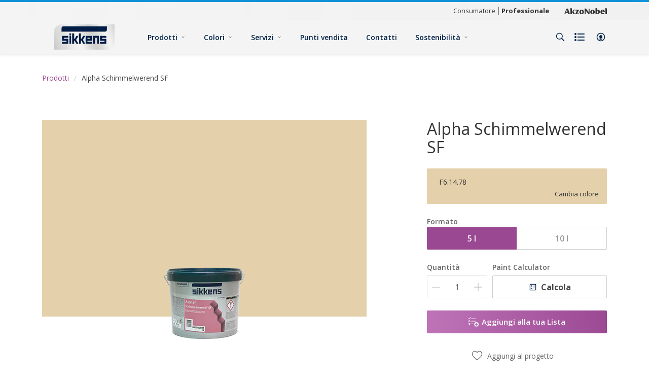

--- FILE ---
content_type: text/html;charset=utf-8
request_url: https://www.sikkens.it/it/prodotti/alpha-schimmelwerend-sf/cccId_1284073?size=5l
body_size: 21859
content:

<!DOCTYPE HTML>

<html data-country="it" data-locale="it-IT" dir="ltr" lang="it-IT">


  <head>
    <meta charset="UTF-8"/>
    <title>Alpha Schimmelwerend SF - Prodotti murali per interni - Sikkens</title>
    <meta name="viewport" content="width=device-width, initial-scale=1, shrink-to-fit=no, viewport-fit=cover"/>
    <meta name="keywords" content="Prodotto murale per interni,Modanature,Finiture murali antimuffa - anticondensa,Conformità HACCP,Sikkens,Calcestruzzo,Pareti,Intonaco,Cartongesso,Prodotti murali per interni,productSeries,Opaco,Soffitti,Interno,Muratura,,A base acqua,Stucco,Cemento"/>
    <meta name="description" content="Alpha Schimmelwerend SF - Prodotti murali per interni - Sikkens"/>
    <meta name="template" content="t31-product-detail"/>
    
    
    <meta name="robots" content="index,follow"/>
    
    <meta name="baidu-site-verification" content=""/>
    

    
    
    
    <link rel="canonical" href="https://www.sikkens.it/it/prodotti/alpha-schimmelwerend-sf"/>
    
      
      <link rel="alternate" href="https://www.sikkens.it/it/prodotti/alpha-schimmelwerend-sf"/>
    
    
    
    <script type="application/ld+json">
      {
  "@context": "https://schema.org/",
  "@type": "Thing",
  "url": "https://www.sikkens.it/it/prodotti/alpha-schimmelwerend-sf.html/cccId_1284073-page",
  "name": "Alpha Schimmelwerend SF",
  "image": "https://msp.images.akzonobel.com/prd/dh/eitexp/packshots/0d/31/55/3a/si_schimmelwerendsf_10l_180.png",
  "description": "Idropittura murale lavabile resistente all’aggressione delle muffe, per interni, esente da solventi."
}
    </script>
    <script>
      if (window.rawData == undefined) {
        window.rawData = [];
      }
    </script>
    
    
      
      
      
     
     
     
     
          <!-- OneTrust Cookies Consent Notice start for sikkens.it -->
<script type="text/javascript" src="https://cdn.cookielaw.org/consent/3a877b57-28a9-4f94-8f6d-ca139b66f307/OtAutoBlock.js"></script>
<script src="https://cdn.cookielaw.org/scripttemplates/otSDKStub.js" type="text/javascript" charset="UTF-8" data-domain-script="3a877b57-28a9-4f94-8f6d-ca139b66f307"></script>
<script type="text/javascript">
function OptanonWrapper() { }
</script>
<!-- OneTrust Cookies Consent Notice end for sikkens.it -->
     
          
     
    
    

    
    




<script data-ot-ignore src="//assets.adobedtm.com/feb986e74bf7/f95cb7da5d29/launch-532cb729038f.min.js" async></script>








    

    
  
    
<link rel="stylesheet" href="/etc.clientlibs/akzonobel-common/clientlibs/clientlib-base.min.d90632675378cdea92e8d65dda23518a.css" type="text/css">



  
  
  
  
  
  
  
  
  
  
  
  
  
  
  
  
  
  
  
  
  
  
  
  



    
  
  
    
<link rel="stylesheet" href="/etc.clientlibs/akzonobel-common/clientlibs/clientlib-site-painters.min.57d3617c59c14dcf5288d5b071647f33.css" type="text/css">





    
    
    

    

    
    
    

    
  
  <link rel="apple-touch-icon" sizes="180x180" href="/content/dam/akzonobel-painters/sikkens/it/it/favicons/apple-touch-icon-180x180.png"/>
  <link rel="icon" type="image/png" sizes="192x192" href="/content/dam/akzonobel-painters/sikkens/it/it/favicons/icon-192x192.png"/>
  <link rel="icon" type="image/png" sizes="512x512" href="/content/dam/akzonobel-painters/sikkens/it/it/favicons/icon-512x512.png"/>
  <link rel="icon" type="image/png" sizes="32x32" href="/content/dam/akzonobel-painters/sikkens/it/it/favicons/icon-32x32.png"/>
  <link rel="icon" type="image/png" sizes="16x16" href="/content/dam/akzonobel-painters/sikkens/it/it/favicons/icon-16x16.png"/>
  <link rel="shortcut icon" type="image/x-icon" href="/content/dam/akzonobel-painters/sikkens/it/it/favicons/favicon.ico"/>


    
    
    
    
    
    
    

    
    
    
    
    
    
    
    
    
    
    
    
    

    
    
    
    

    
    

    
    

   
    
    
    
    

    
    

    
    

    <script>
      var woodStainBaseUrl = 'https://codtranslucent-tst.azureedge.net/api/colors/';
      window.pageInfo = {
        generic: {
          environment: 'prod',
          dataLayerVersion: '2020may',
          siteCode: 'eitexp',
          colorPopupFlag: 'false',
          displayShippingInformation: 'false'
        },
        user: {
          userID: undefined
        },
        page: {
          info: {
            ID: '3ff0c566-9e6f-301a-bae1-dbe32baa4229',
            name: 'Alpha Schimmelwerend SF',
            version: '202208072008',
            language: 'it-IT',
            geoRegion: 'IT',
            brand: 'Sikkens'
          },
          visualizationInfo: {
            environment: 'prod',
            siteCode: 'eitexp',
            language: 'it-IT',
            brand: 'Sikkens',
            name: 'Alpha Schimmelwerend SF'
          },
          category: {
            pageType: 'PDP',
            primaryCategory: 'Product',
            subCategory1: undefined,
            subCategory2: undefined,
            subCategory3: undefined,
            subCategory4: undefined,
            subCategory5: undefined,
            templateName: 't31-product-detail'
          },
          attributes: {
            functionalityVersion: '0'
          }
        },
        products: {
          info: {
            ID: 'd12b430b-5091-4557-b850-a20000e5ca39',
            name: 'Alpha Schimmelwerend SF',
            brand: 'Sikkens',
            colourID: undefined,
            colourName: undefined,
            colourCollectionID: undefined,
            colourCollectionName: undefined,
            glossGroup: undefined,
            finishEffect: undefined,
            texture: undefined,
          },
          category: {
            subCategory1: undefined,
            subCategory2: undefined,
            subCategory3: undefined,
            productType: undefined,
            primaryCategory: 'Prodotto murale per interni',
          }
        }
      };

      window.globalData = {
        errorMessages: {
          presence: 'Questo campo è obbligatorio',
          email: 'Questo indirizzo e-mail non è valido',
          includesCapital: 'Il campo deve contenere almeno una lettera maiuscola',
          includesSpecialCharactersOrNumber: 'Il campo deve contenere almeno un numero o un carattere speciale',
          tooShort: 'Il campo deve contenere almeno %{count} caratteri.',
          phoneNumber: 'Il numero di telefono inserito non è valido',
          telephoneNumber:'The provided telephone number is invalid',
          checkbox: 'Questo campo è obbligatorio',
          numericality: 'Questo campo può contenere solo numeri',
          equality: 'Questo campo deve essere uguale a %{attribute}',
          inequality: 'This value should not be equal to current password.',
          recaptcha: 'Il captcha è richiesto',
          atLeast: 'Select at least one value',
          blockedEmailMessage: 'Emails from this domain are not allowed.'
        },
        api: {
          scrapbook: '/bin/api/scrapbook?domainCode=eitexp',
          shoppingList: '/bin/api/shoppingListSave?page=/content/akzonobel-painters/sikkens/it/it/prodotti/alpha-schimmelwerend-sf',
          cartGet: '/api/order/cart_details',
          cartAdd: '/api/v2/cart',
          cartStock: '/api/stock/sku',
          orderHistory: '/api/order/history',
          stock: '/api/stock',
          userLogin: '/bin/api/login?page=/content/akzonobel-painters/sikkens/it/it/prodotti/alpha-schimmelwerend-sf',
          colorPopUp: '/bin/api/colorPopUp?page=/content/akzonobel-painters/sikkens/it/it/prodotti/alpha-schimmelwerend-sf',
          userLogout: '/bin/api/logout',
          userStatus: '/bin/api/status?domainCode=eitexp',
          b2cUserStatus: '/bin/api/b2c-sso?path=/content/akzonobel-painters/sikkens/it/it/prodotti/alpha-schimmelwerend-sf&domainCode=eitexp',
          userRecovery: '/bin/api/password?page=/content/akzonobel-painters/sikkens/it/it/prodotti/alpha-schimmelwerend-sf&domainCode=eitexp',
          userForgot: '/bin/api/forgot-password?domainCode=eitexp&page=/content/akzonobel-painters/sikkens/it/it/prodotti/alpha-schimmelwerend-sf',
          order: '/api/order',
          documents: '/bin/api/documents?domainCode=eitexp&language=it',
          storeLocationsOffices: '/bin/api/v2/store-locations-list',
          storeLocations: '/bin/api/v2/store-locations-countries',
          salesLocationsOffices: '/bin/api/v2/sales-representatives',
          salesLocations: '/bin/api/v2/sales-representatives',
          vocProducts: '/bin/api/v1/calculator/build?page=/content/akzonobel-painters/sikkens/it/it/prodotti/alpha-schimmelwerend-sf',
          woodStainBaseUrl: woodStainBaseUrl
        },
        translations: {
          genericRequestError: "Qualcosa non ha funzionato, riprova.",
          accountSuccessMessage: "Dettagli aggiornati con successo",
          colorScrapbookSuccessMessage: "Colore aggiunto a <a href=\"/#\">I miei preferiti</a>.",
          articleScrapbookSuccessMessage: "Articolo aggiunto a <a href=\"/#\">I miei preferiti</a>.",
          productScrapbookSuccessMessage:"Prodotto aggiunto a <a href=\"/#\">I miei preferiti</a>.",
          loginScrapbookMessage:  "Non sei registrato. Accedi per visualizzare e / o salvare i progetti. <button type='button' class='js-login-button'>Accedi</button> oppure <button type ='button' class='js-register-button'> Iscriviti</button>",
          addToCartSuccessMessage: "Il prodotto è stato aggiunto con successo al tuo carrello",
          addToCartOutOfStockMessage: "Il prodotto non è al momento disponibile",
          kilometers: "km",
          miles: "Miglia",
          squareMeters: "m²",
          compare: "Confrontare",
          seeCompared:"Vedere rispetto",
          contactFormSentButton:"Inviato",
          contactFormSendButton:"Spedire",
          productWorkspaceSuccessMessage: "Abbiamo aggiunto il tuo prodotto a <a href=\"/it/i-miei-progetti/detail?spaceId={spaceId}\">Your {spaceName} space</a>.",
          colorWorkspaceSuccessMessage: "Abbiamo aggiunto il tuo colore a  <a href=\"/it/i-miei-progetti/detail?spaceId={spaceId}\">Your {spaceName} space</a>.",
          removeProductFromWorkspace: "We’ve deleted the product. <button type='button' data-item-id='{itemId}' data-item-type='{type}'class='js-undo-button'>annulla</button>",
          removeColorFromWorkspace: "We’ve deleted the color. <button type='button' data-item-id='{itemId}' data-item-type='{type}'class='js-undo-button'>annulla</button>",
          addToShoppingList: "Abbiamo rimosso {product} dal tuo <a href=\"/it/shoppinglist\">shopping list</a>.",
          removeFromShoppingList: "Abbiamo rimosso {product} dalla tua lista della spesa. <a href=\"/it/shoppinglist\">shopping list</a>.",
          removeTesterShoppingList: "We’ve removed drytester from your <a href=\"/it/shoppinglist\">shopping list</a>.",
          buyNow:"Compra Online",
          acceptCookies:"A causa delle tue impostazioni sulla privacy, non siamo in grado di riprodurre questo video."
        },
        url: {
          comparePagePath: '/it/confronta'
        },
        config: {
          enableScrapbook:false,
          enableSurvey:false
        },
        bazaarVoice: {
          enabled: false,
          environment: 'production',
          brand: '',
          country: 'IT',
          locale: 'it'
        }
      };
      try {
        window.userObj = JSON.parse(window.localStorage.getItem("loginSession"));
        <!--/* Some of the clientlibs rewrites userID and set it to empty value. This code invokes after libs are loaded. */-->
        window.addEventListener("load", function(){
          window.pageInfo.user.userID = window.userObj?.uuid;
        });
      } catch (e) {
        window.userObj = null;
      }
    </script>
  </head>


<body class="product-page page basicpage font-it-IT  style-extreme-left-align" data-theme=" " data-sitecode="eitexp" data-editor="false">
      <a href="#app" class="skip-link">Skip to main content</a>






  



  <main id="app">
  <div data-component="app-root" class="app-root" data-page-id="/content/akzonobel-painters/sikkens/it/it/prodotti/alpha-schimmelwerend-sf/jcr:content">
    
    
  

  <div data-component="a41-alert" class="a41-alert" role="alert" data-type="info">
    <div class="content-wrapper s-no-padding">
      <div class="grid">
        <div class="col col-12">
          <div class="alert-body body-copy-xs ">
            <div class="js-icon">
              
            </div>
            <div class="js-alert-body">
              
            </div>
            <button class="close-button js-close-button" aria-label="Close the alert">
              
  <span class="icon " data-component="icon" data-icon="cross"></span>

            </button>
          </div>
        </div>
      </div>
    </div>
  </div>


    
    








<header data-component="s1-header" data-id="s1_header-1115288572" data-azureb2c-enabled="false" data-is-geolocation-site-switcher="false" class="s1-header full-layout cp-top-spacing-none cp-bottom-spacing-none style-default  " data-geolocation-content-api="/bin/api/languagelist?countryPagePath=/content/akzonobel-painters/sikkens/it/it/prodotti/alpha-schimmelwerend-sf" data-scroll-component>
  <div class="header-backdrop js-backdrop"></div>
  <nav>
    

  <div class="m60-corporate-bar full-layout " data-component="m60-corporate-bar" data-is-gradient="false">
    <div class="content-wrapper s-no-padding">
      
      
      
      <div class="site-switch">
        
          
            <a href="https://www.sikkenscolore.it/" class="site body-copy-xs js-sites " data-label="Consumatore" target="_blank">
              Consumatore
            </a>
          
            <a href="#" class="site body-copy-xs js-sites is-active" data-label="Professionale" target="_self">
              Professionale
            </a>
          
      </div>
      
      <div class="corporate-logo">
          
            
        
        <a href="https://www.akzonobel.com" target="_self" aria-label="Corporate logo">
  <span class="icon " data-component="icon" data-icon="akzoNobel-logo"></span>
</a>
        
      </div>
    </div>
  </div>


    <div class="content-wrapper main-nav-wrapper js-main-nav">
      <div class="grid">
        <button class="hamburger-icon js-menu-button" aria-label="Menu">
          <span class="hamburger-bars"></span>
        </button>
        <div class="col logo-wrapper col-3 col-m-2 ">
          <a href="https://sikkens.it/it" class="logo js-logo " aria-label="Logo">
            
  
  
  
  
  
  
  
  
  
  <picture class="a3-image " data-component="a3-image">
    
    <source media="(max-width: 768px)" class="js-small-image" data-srcset="//images.akzonobel.com/akzonobel-painters/sikkens/it/it/sikkens-professional-logo.png?impolicy=.auto"/>
    <img data-src="//images.akzonobel.com/akzonobel-painters/sikkens/it/it/sikkens-professional-logo.png?impolicy=.auto" alt="Brand Logo" class="image js-normal-image    lazyload" itemprop="image"/>
  </picture>

          </a>
        </div>
        <div class="col col-5 col-l-10 navigation-wrapper" data-longer-logo="0">
          
  <div class="m29-primary-navigation" data-component="m29-primary-navigation">
    <div class="primary-navigation-wrapper js-primary-navigation-wrapper">
        <ul class="navigation-menu">

          
          <li class="has-dropdown  body-copy-s">
            <button class="js-dropdown-item custom-btn" aria-haspopup="true" aria-expanded="false" target="_self">
              <span class="menu-title">
                Prodotti
              </span>
              
              
  <span class="icon " data-component="icon" data-icon="chevron-down"></span>

            </button>
            <ul class="sub-menu js-sub-item">
              <li>
                <a href="/it/prodotti" target="_self">
                  Prodotti</a>
              </li>
<li>
                <a href="/it/schede-tecniche" target="_self">
                  Schede tecniche</a>
              </li>
<li>
                <a href="/it/sikkens_renovatherm" target="_self">
                  Renovatherm</a>
              </li>
<li>
                <a href="/it/content/sistemi-professionali-la-conservazione-delle-facciate-degli-edifici" target="_self">
                  Sistemi professionali per la conservazione delle facciate degli edifici</a>
              </li>

            </ul>
          </li>
        

          
          <li class="has-dropdown  body-copy-s">
            <button class="js-dropdown-item custom-btn" aria-haspopup="true" aria-expanded="false" target="_self">
              <span class="menu-title">
                Colori
              </span>
              
              
  <span class="icon " data-component="icon" data-icon="chevron-down"></span>

            </button>
            <ul class="sub-menu js-sub-item">
              <li>
                <a href="/it/collezioni-colore/filters/c_7929" target="_self">
                  tutti i colori</a>
              </li>
<li>
                <a href="/it/collezioni" target="_self">
                  collezioni</a>
              </li>
<li>
                <a href="/it/ispirazione-colore" target="_self">
                  Ispirazione colore</a>
              </li>
<li>
                <a href="/it/strumenti" target="_self">
                  strumenti</a>
              </li>
<li>
                <a href="/it/strumenti/5051-digitale" target="_self">
                  5051 digitale</a>
              </li>
<li>
                <a href="/it/content/nuova-app-sikkens" target="_self">
                  NUOVA APP SIKKENS</a>
              </li>
<li>
                <a href="/it/il-colore-dell-anno-sikkens-2025" target="_self">
                  Il colore dell'anno Sikkens 2025</a>
              </li>

            </ul>
          </li>
        

          
          <li class="has-dropdown  body-copy-s">
            <button class="js-dropdown-item custom-btn" aria-haspopup="true" aria-expanded="false" target="_self" href="/content/akzonobel-painters/sikkens/it/it/suggerimenti.html">
              <span class="menu-title">
                Servizi
              </span>
              
              
  <span class="icon " data-component="icon" data-icon="chevron-down"></span>

            </button>
            <ul class="sub-menu js-sub-item">
              <li>
                <a href="/it/suggerimenti" target="_self">
                  Servizi</a>
              </li>
<li>
                <a href="/it/content/formazione-tecnico-professionale" target="_self">
                  formazione</a>
              </li>
<li>
                <a href="/it/suggerimenti/consulenza" target="_self">
                  consulenza</a>
              </li>
<li>
                <a href="/it/suggerimenti/conoscenza" target="_self">
                  suggerimenti</a>
              </li>
<li>
                <a href="/it/suggerimenti/faq" target="_self">
                  FAQ</a>
              </li>
<li>
                <a href="/it/suggerimenti/scarica-le-nostre-brochure" target="_self">
                  Scarica le nostre brochure</a>
              </li>
<li>
                <a href="/it/suggerimenti/newslettersikkens" target="_self">
                  Newsletter Sikkens</a>
              </li>

            </ul>
          </li>
        

          
          <li class="  body-copy-s">
            <a aria-haspopup="false" aria-expanded="false" target="_self" href="/it/trova-il-centro-colore-piu-vicino-a-te">
              <span class="menu-title">
                Punti vendita
              </span>
              
              
            </a>
            
          </li>
        

          
          <li class="  body-copy-s">
            <a aria-haspopup="false" aria-expanded="false" target="_self" href="/it/suggerimenti/contattaci">
              <span class="menu-title">
                Contatti
              </span>
              
              
            </a>
            
          </li>
        

          
          <li class="has-dropdown  body-copy-s">
            <button class="js-dropdown-item custom-btn" aria-haspopup="true" aria-expanded="false" target="_self">
              <span class="menu-title">
                Sostenibilità
              </span>
              
              
  <span class="icon " data-component="icon" data-icon="chevron-down"></span>

            </button>
            <ul class="sub-menu js-sub-item">
              <li>
                <a href="/it/paint-the-future" target="_self">
                  Sostenibilità e green building</a>
              </li>
<li>
                <a href="https://online.fliphtml5.com/lwwa/qqmt/" target="_self">
                  Manuale protocolli di sostenibilità</a>
              </li>
<li>
                <a href="/it/paint-the-future/sostenibilità" target="_self">
                  Nuova confezione in plastica riciclata </a>
              </li>
<li>
                <a href="/it/leed-breeam-well" target="_self">
                  Leed - breeam - well</a>
              </li>
<li>
                <a href="/it/cam" target="_self">
                  CAM</a>
              </li>
<li>
                <a href="/it/epd" target="_self">
                  EPD</a>
              </li>
<li>
                <a href="/it/tabelle-cam-leed-breeam-well" target="_self">
                  Tabelle prodotti conformi CAM-LEED-BREEAM-WELL</a>
              </li>
<li>
                <a href="/it/content/la-tua-mano-allambiente" target="_self">
                  LA TUA MANO ALL'AMBIENTE</a>
              </li>
<li>
                <a href="/it/sviluppo-sostenibile" target="_self">
                  innovazione sostenibile</a>
              </li>

            </ul>
          </li>
        </ul>
    </div>

    

  <div class="m60-corporate-bar full-layout " data-component="m60-corporate-bar" data-is-gradient="false">
    <div class="content-wrapper s-no-padding">
      
      
      
      <div class="site-switch">
        
          
            <a href="https://www.sikkenscolore.it/" class="site body-copy-xs js-sites " data-label="Consumatore" target="_blank">
              Consumatore
            </a>
          
            <a href="#" class="site body-copy-xs js-sites is-active" data-label="Professionale" target="_self">
              Professionale
            </a>
          
      </div>
      
      <div class="corporate-logo">
          
            
        
        <a href="https://www.akzonobel.com" target="_self" aria-label="Corporate logo">
  <span class="icon " data-component="icon" data-icon="akzoNobel-logo"></span>
</a>
        
      </div>
    </div>
  </div>

  </div>

          
  <div class="m43-secondary-navigation" data-component="m43-secondary-navigation" data-iscart-enabled="false">
    
    
    
    
    

    <ul class="secondary-navigation-menu">

      <li>
        
    
    
    <button class="a8-icon-button js-search-button
             " data-component="a8-icon-button" aria-label="Search">
      
  <span class="icon " data-component="icon" data-icon="search"></span>

      
    </button>
  
      </li>

      <li class="js-shopping-list">
        
    
    
    <a class="a8-icon-button 
             " data-component="a8-icon-button" href="/it/shoppinglist" aria-label="Shopping list">
      
  <span class="icon " data-component="icon" data-icon="shopping-list-empty"></span>

      
    </a>
  
        <span class="product-amount body-copy-xs js-shopping-list-amount"></span>
      </li>

      


      

      
      
      <li class="js-user-button" data-login-label="Il mio spazio di lavoro" data-logout-label="Il mio spazio di lavoro"></li>
    </ul>

    
  <div data-component="m12-my-account-dropdown" class="m12-my-account-dropdown" data-logged-in="false" data-redirect-url="https://sikkens.it/it/prodotti/alpha-schimmelwerend-sf.html/cccId_1284073-page" data-domain-code="eitexp" data-is-azure-enabled="false">
    <button class="close-button js-close-button">
      
  <span class="icon " data-component="icon" data-icon="cross"></span>

    </button>

    
  <span class="icon user-icon" data-component="icon" data-icon="user"></span>


    <div class="details">
       <span class="blockquote title">
          Impostazioni dell&#39;account
       </span>

      
    
    
    
    
    
    
    
    
    <button data-component="a122-primary-button" class="a122-primary-button  
              js-login-button   " data-icon-alignment="left">
      
      
      <span class="cta-text body-copy-rg">Accedi</span>
      
      
    </button>
  
      <span class="register body-copy-s">
        Non hai ancora un account? 
        <span class="register-cta js-register-button" role="button">Registrati qui</span>
      </span>

      <div class="my-account-footer">
        
          
  
  
  

  <a class="a2-text-link body-copy-s js-favourite-button  " data-component="a2-text-link" data-label="Il mio spazio di lavoro" href="/it/workspace" target="_self">
    
  <span class="icon icon" data-component="icon" data-icon="favourite-empty"></span>

    
    <div class="text-link-label ">
      
      <span>Il mio spazio di lavoro</span>
    </div>
    
    
    
  </a>

        
        
      </div>
    </div>
    <div class="logged-in-details">
      
      
        
  
  
  

  <a class="a2-text-link blockquote title  " data-component="a2-text-link" data-label="Il mio spazio di lavoro" href="/it/my-account" target="_self">
    
    
    <div class="text-link-label ">
      
      <span>Il mio spazio di lavoro</span>
    </div>
    
    
    
  </a>

      <span class="user-name body-copy-xs js-user-name"></span>

      <div class="my-account-footer">
        
  
  
  

  <a class="a2-text-link body-copy-s js-logout-button  " data-component="a2-text-link" data-label="Logout" href="#" target="_self">
    
  <span class="icon " data-component="icon" data-icon="logout"></span>

    
    <div class="text-link-label ">
      
      <span>Logout</span>
    </div>
    
    
    
  </a>

        
          
  
  
  

  <a class="a2-text-link body-copy-s js-favourite-button  " data-component="a2-text-link" data-label="Il mio spazio di lavoro" href="/it/workspace" target="_self">
    
  <span class="icon icon" data-component="icon" data-icon="favourite-empty"></span>

    
    <div class="text-link-label ">
      
      <span>Il mio spazio di lavoro</span>
    </div>
    
    
    
  </a>

        
        
      </div>
      
      <div class="my-account-delete js-ad-link">
        
        
        
  
  
  

  <button class="a2-text-link body-copy-s delete-account-link js-delete-account-button  " data-component="a2-text-link" data-label="Delete Account" target="_self">
    
    
    <div class="text-link-label ">
      <span>Elimina account</span>
      
    </div>
    
    
    
  </button>

     </div>
     
    </div>
  </div>


  </div>

        </div>
      </div>
      <div class="notification-wrapper js-notifications">
        
      </div>
    </div>

    
    
  
  
  <div data-component="m10-search-bar" class="m10-search-bar">
    <form action="/it/ricerca" method="GET" novalidate class="js-form" data-suggestions-api="/bin/api/search?page=/content/akzonobel-painters/sikkens/it/it/prodotti/alpha-schimmelwerend-sf" data-hybrid-search="false">
      
    
    
    <button class="a8-icon-button js-search-button search-button
             " data-component="a8-icon-button" aria-label="Search" type="submit">
      
  <span class="icon " data-component="icon" data-icon="search"></span>

      
    </button>
  
      <div class="input-wrapper">
        <input type="text" class="search-field body-copy-rg js-search-input override-focus-visible" aria-label="search-field" name="search" placeholder="Search"/>
        <div class="clear-button js-clear-button-wrapper">
          
  
  
  

  <button class="a2-text-link body-copy-s js-clear-button  " type="button" data-component="a2-text-link" data-label="Cancella" target="_self">
    
    
    <div class="text-link-label ">
      
      <span>Cancella</span>
    </div>
    
    
    
  </button>

        </div>
      </div>
      
    
    
    <button class="a8-icon-button js-close-button close-button
             " data-component="a8-icon-button" aria-label="Close" type="button">
      
  <span class="icon " data-component="icon" data-icon="cross"></span>

      
    </button>
  
    </form>
  </div>

    <div class="suggestion-container js-suggestion-container" data-no-results-title="La ricerca non ha prodotto risultati per " data-no-results-content="Non abbiamo trovato alcun risultato.  Effettua una nuova ricerca." data-show-all-label="Mostra tutti i risultati" data-show-all-url="/it/ricerca" data-is-author="false" data-is-sustainable2d-enabled="false" data-default-wood-type="dark">
    </div>
  </nav>
  
</header>








<section data-component="c36-login" class="c36-login" data-id="c36_login-1176719390" data-disable-captcha="false">
  <div class="mask js-mask" role="presentation"></div>
    <div class="modal js-modal">
      <header>
        
    
    
    <button class="a8-icon-button close-button js-close-button
             " data-component="a8-icon-button" title="Chiudi">
      
  <span class="icon " data-component="icon" data-icon="cross"></span>

      
    </button>
  
      </header>
      <div class="card-container js-card">

        
        
        

  <section data-component="m31-form-content" class="m31-form-content" data-state="login">
    <header class="form-content-header">
      
      <p class="header-04 title">È un piacere rivederti</p>
    </header>
    
          
     
  <div class="m36-login-form" data-component="m36-login-form">
    <form class="login-form js-form" action="/bin/api/login" method="POST" novalidate>
      












 
 

    

    

    

    

    

    


<div class="a11-input-field js-input-parent js-email" data-component="a11-input-field">
 <div class="input-wrapper">
   
   <label class="text-label body-copy-s">
     Indirizzo e-mail 
     
       <span class="required">*</span>
     
   </label>
   <div class="wrapper">
     <input type="email" class="text-input js-text-input js-input body-copy-s js-email" name="email" placeholder="Inserisci il tuo indirizzo e-mail" data-required="true" autocomplete="username"/>           
     
   </div>
  </div>
</div>

      












 
 

    

    

    

    

    

    


<div class="a11-input-field js-input-parent js-password" data-component="a11-input-field">
 <div class="input-wrapper">
   
   <label class="text-label body-copy-s">
     Password
     
       <span class="required">*</span>
     
   </label>
   <div class="wrapper">
     <input type="password" class="text-input js-text-input js-input body-copy-s js-password" name="password" placeholder="Inserisci la tua password" data-required="true" autocomplete="current-password"/>           
     <button class="password-visibility js-password-visibility" type="button" data-show="Visualizza Password" data-hide="Nascondi Password">
       
  <span class="icon view-show" data-component="icon" data-icon="view-show"></span>

       
  <span class="icon view-hide" data-component="icon" data-icon="view-hide"></span>

     </button>
   </div>
  </div>
</div>

      <button class="body-copy-s forgot-button js-button" data-target="forgot-password" type="button">
        Hai dimenticato la password?</button>
      
  

  <div class="recaptcha" data-component="recaptcha" data-sitekey="6Les3c8ZAAAAAAslTygkG6rPmb1XRIBC_GQORHu-" data-language="it-IT">
    <div class="js-widget"></div>
  </div>

      
    
    
    
    
    
    
    
    
    <button data-component="a122-primary-button" type="submit" class="a122-primary-button  
              login-button js-submit   " data-icon-alignment="left">
      
      
      <span class="cta-text body-copy-rg">Effettua la registrazione per il tuo account</span>
      
      
    </button>
  
    </form>
  </div>

        
    <footer class="form-content-footer">
      <p class="body-copy-s">Non hai ancora un account?</p>
      <button class="body-copy-s footer-link" data-target="register">
        Registrati qui
      </button>
    </footer>
  </section>


        
        
        

  <section data-component="m31-form-content" class="m31-form-content" data-state="register">
    <header class="form-content-header">
      
      <p class="header-04 title">Benvenuto in Sikkens</p>
    </header>
    
          
  <div class="m37-register-form" data-component="m37-register-form">
    <form class="register-form js-form" action="/bin/api/register?page=/content/akzonobel-painters/sikkens/it/it/prodotti/alpha-schimmelwerend-sf" method="POST" novalidate>
      












 
 

    

    

    

    

    

    


<div class="a11-input-field js-input-parent input" data-component="a11-input-field">
 <div class="input-wrapper">
   
   <label class="text-label body-copy-s">
     Indirizzo e-mail 
     
       <span class="required">*</span>
     
   </label>
   <div class="wrapper">
     <input type="email" class="text-input js-text-input js-input body-copy-s input" name="email" placeholder="Inserisci qui il tuo indirizzo email" data-required="true" autocomplete="username"/>           
     
   </div>
  </div>
</div>

      












 
 

    

    

    

    

    

    


<div class="a11-input-field js-input-parent input" data-component="a11-input-field">
 <div class="input-wrapper">
   
   <label class="text-label body-copy-s">
     Password
     
       <span class="required">*</span>
     
   </label>
   <div class="wrapper">
     <input type="password" class="text-input js-text-input js-input body-copy-s input" name="password" placeholder="Inserisci la tua password" data-required="true" autocomplete="new-password"/>           
     <button class="password-visibility js-password-visibility" type="button" data-show="Visualizza Password" data-hide="Nascondi Password">
       
  <span class="icon view-show" data-component="icon" data-icon="view-show"></span>

       
  <span class="icon view-hide" data-component="icon" data-icon="view-hide"></span>

     </button>
   </div>
  </div>
</div>

      
  <div class="m83-password-requirements " data-component="m83-password-requirements">
    <p class="body-copy-s password-requirements-title">Requisiti della password</p>
    <ul>
      
      <li class="body-copy-s" data-password-requirement="includesCapital">
        
  <span class="icon icon" data-component="icon" data-icon="checkmark"></span>

        Almeno una lettera maiuscola
      </li>
      <li class="body-copy-s" data-password-requirement="includesSpecialCharactersOrNumber">
        
  <span class="icon icon" data-component="icon" data-icon="checkmark"></span>

        Almeno un carattere speciale o un numero
      </li>
      <li class="body-copy-s" data-password-requirement="length|presence">
        
  <span class="icon icon" data-component="icon" data-icon="checkmark"></span>

        Almeno 8 caratteri
      </li>
    </ul>
  </div>

      
  

  <div class="recaptcha" data-component="recaptcha" data-sitekey="6Les3c8ZAAAAAAslTygkG6rPmb1XRIBC_GQORHu-" data-language="it-IT">
    <div class="js-widget"></div>
  </div>

      
    
    
    
    
    
    
    
    
    <button data-component="a122-primary-button" type="submit" class="a122-primary-button  
              login-button js-submit   " data-icon-alignment="left">
      
      
      <span class="cta-text body-copy-rg">Effettua la registrazione per il tuo account</span>
      
      
    </button>
  
    </form>
  </div>

        
    <footer class="form-content-footer">
      <p class="body-copy-s">Hai già un account?</p>
      <button class="body-copy-s footer-link" data-target="login">
        Effettua il login qui
      </button>
    </footer>
  </section>


        
        
        

  <section data-component="m31-form-content" class="m31-form-content" data-state="terms">
    <header class="form-content-header">
      
  <span class="icon title-icon" data-component="icon" data-icon="terms-illustration"></span>

      <p class="header-04 title">Collegati con l&#39;indirizzo e-mail</p>
    </header>
    
          
  <div class="m33-terms" data-component="m33-terms">
    <form class="terms-form js-form" action="/bin/api/register?page=/content/akzonobel-painters/sikkens/it/it/prodotti/alpha-schimmelwerend-sf" method="POST" novalidate>
      <input type="hidden" name="email"/>
      <input type="hidden" name="password"/>
      <input type="hidden" name="g-recaptcha-response" aria-label="Google reCAPTCHA response"/>
      
  
  
  
  <div class="a15-checkbox js-input-parent " data-component="a15-checkbox">
    <label for="privacy-policy" class="checkbox-label-wrapper ">
      <input type="checkbox" id="privacy-policy" name="privacy-policy" class="checkbox-input js-checkbox-input " aria-hidden="true" tabindex="-1"/>
      <span class="checkbox">
        <span class="checkbox-icon">
          
  <span class="icon " data-component="icon" data-icon="checkmark"></span>

        </span>
      </span>
      <span class="checkbox-label-title body-copy-s" data-label="&lt;p>Selezionando questa casella, confermi di aver letto e acconsenti al fatto che tratteremo i tuoi in conformità ai nostri &lt;a href=&#34;/content/akzonobel-painters/sikkens/it/it/termini-e-condizioni.html&#34; target=&#34;_blank&#34;>Termini e condizioni&lt;/a> e alla nostra &lt;a href=&#34;/content/akzonobel-painters/sikkens/it/it/dichiarazione-sulla-privacy.html&#34; target=&#34;_blank&#34;>Informativa sulla privacy&lt;/a>.&lt;/p>
">
        <p>Selezionando questa casella, confermi di aver letto e acconsenti al fatto che tratteremo i tuoi in conformità ai nostri <a href="/it/termini-e-condizioni" target="_blank">Termini e condizioni</a> e alla nostra <a href="/it/dichiarazione-sulla-privacy" target="_blank">Informativa sulla privacy</a>.</p>

        
        
        
        
      </span>
    </label>
    
  </div>


      
  
  
  
  <div class="a15-checkbox js-input-parent " data-component="a15-checkbox">
    <label for="newsletter" class="checkbox-label-wrapper ">
      <input type="checkbox" id="newsletter" name="newsletter" class="checkbox-input js-checkbox-input " aria-hidden="true" tabindex="-1"/>
      <span class="checkbox">
        <span class="checkbox-icon">
          
  <span class="icon " data-component="icon" data-icon="checkmark"></span>

        </span>
      </span>
      <span class="checkbox-label-title body-copy-s" data-label="&lt;p>Selezionando questa casella, acconsenti alla ricezione di e-mail di marketing.&lt;/p>
&lt;p>Puoi annullare l&#39;iscrizione in qualsiasi momento, semplicemente facendo clic sul collegamento di annullamento dell&#39;iscrizione, che troverai in fondo alle nostre e-mail.&lt;/p>
">
        <p>Selezionando questa casella, acconsenti alla ricezione di e-mail di marketing.</p>
<p>Puoi annullare l'iscrizione in qualsiasi momento, semplicemente facendo clic sul collegamento di annullamento dell'iscrizione, che troverai in fondo alle nostre e-mail.</p>

        
        
        
        
      </span>
    </label>
    
  </div>


      
      
    
    
    
    
    
    
    
    
    <button data-component="a122-primary-button" type="submit" class="a122-primary-button  
              js-submit   " data-icon-alignment="left">
      
      
      <span class="cta-text body-copy-rg">Crea un profilo</span>
      
      
    </button>
  
      <script type="text/json" class="js-explanation-content">
        {
          "title": "",
          "copy": "<p class=\"body-copy-s\">\u00A0\u00A0</p>\r\n"
        }
      </script>
    </form>
  </div>

        
    <footer class="form-content-footer">
      <p class="body-copy-s">Hai qualche dubbio in merito alla privacy?</p>
      <a class="body-copy-s footer-link" href="/it/dichiarazione-sulla-privacy">
        Leggi la nostra Informativa sulla privacy. .
      </a>
    </footer>
  </section>


        
        
        

  <section data-component="m31-form-content" class="m31-form-content" data-state="registration-success">
    <header class="form-content-header">
      
  <span class="icon title-icon" data-component="icon" data-icon="account-illustration"></span>

      <p class="header-04 title">Grazie!</p>
    </header>
    
          <div class="base-content">
            <p class="body-copy-s base-description">per aver effettuato la registrazione</p>
            
    
    
    
    
    
    
    
    
    <button data-component="a122-primary-button" class="a122-primary-button  
              js-registration-success-button   " data-icon-alignment="left">
      
      
      <span class="cta-text body-copy-rg">Login</span>
      
      
    </button>
  
          </div>
        
    <footer class="form-content-footer">
      <p class="body-copy-s">Hai qualche dubbio in merito alla privacy?</p>
      <a class="body-copy-s footer-link" href="/it/dichiarazione-sulla-privacy">
        Leggi la nostra Informativa sulla privacy. .
      </a>
    </footer>
  </section>


        
        
        

  <section data-component="m31-form-content" class="m31-form-content" data-state="registration-duplicate">
    <header class="form-content-header">
      
  <span class="icon title-icon" data-component="icon" data-icon="account-illustration"></span>

      <p class="header-04 title">Registration complete</p>
    </header>
    
          <div class="base-content">
            <p class="body-copy-s base-description js-duplicate-message" data-description="L&#39;utente {email} esiste già"></p>
            
    
    
    
    
    
    
    
    
    <button data-component="a122-primary-button" class="a122-primary-button  
              js-login-button   " data-icon-alignment="left">
      
      
      <span class="cta-text body-copy-rg">Login</span>
      
      
    </button>
  
          </div>
        
    <footer class="form-content-footer">
      <p class="body-copy-s">If you have concerns about your privacy?</p>
      <a class="body-copy-s footer-link" href="#">
        Read our privacy policy
      </a>
    </footer>
  </section>


        
        
        

  <section data-component="m31-form-content" class="m31-form-content" data-state="forgot-password">
    <header class="form-content-header">
      
  <span class="icon title-icon" data-component="icon" data-icon="password-illustration"></span>

      <p class="header-04 title">Hai dimenticato la password?</p>
    </header>
    
          
  <div class="m38-forgot-password-form" data-component="m38-forgot-password-form">
    <p class="body-copy-s forgot-title">Inserisci l&#39;indirizzo e-mail associato al tuo account</p>
    <form class="forgot-password-form js-form" action="/bin/api/forgot-password?domainCode=eitexp&page=/content/akzonobel-painters/sikkens/it/it/prodotti/alpha-schimmelwerend-sf" method="POST" novalidate>
      












 
 

    

    

    

    

    

    


<div class="a11-input-field js-input-parent input" data-component="a11-input-field">
 <div class="input-wrapper">
   
   <label class="text-label body-copy-s">
     Indirizzo e-mail
     
       <span class="required">*</span>
     
   </label>
   <div class="wrapper">
     <input type="email" class="text-input js-text-input js-input body-copy-s input" name="email" placeholder="Inserisci il tuo indirizzo e-mail" data-required="true" autocomplete="username"/>           
     
   </div>
  </div>
</div>

      
      
    
    
    
    
    
    
    
    
    <button data-component="a122-primary-button" type="submit" class="a122-primary-button  
              js-submit   " data-icon-alignment="left">
      
      
      <span class="cta-text body-copy-rg">Invia</span>
      
      
    </button>
  
    </form>
  </div>

        
    <footer class="form-content-footer">
      <p class="body-copy-s"></p>
      <button class="body-copy-s footer-link" data-target="login">
        Indietro Login
      </button>
    </footer>
  </section>


        
        
        

  <section data-component="m31-form-content" class="m31-form-content" data-state="change-password-success">
    <header class="form-content-header">
      
      <p class="header-04 title">Modifica password</p>
    </header>
    
          <div class="base-content">
            <p class="body-copy-s base-description">Password modificata con successo</p>
            
            
    
    
    
    
    
    
    
    
    <button data-component="a122-primary-button" class="a122-primary-button  
              js-login-button   " data-icon-alignment="left">
      
      
      <span class="cta-text body-copy-rg">Indietro Login</span>
      
      
    </button>
  
          </div>
        
    
  </section>


        
        
        

  <section data-component="m31-form-content" class="m31-form-content" data-state="email-sent">
    <header class="form-content-header">
      
  <span class="icon title-icon" data-component="icon" data-icon="plane-illustration"></span>

      <p class="header-04 title">Controlla la tua e-mail</p>
    </header>
    
          <div class="base-content">
            <p class="body-copy-s base-description js-sent-message" data-description="The link has been send. Per creare una nuova password, fai clic sul link contenuto nell&#39;e-mail e inserisci una nuova password."></p>
            
    
    
    
    
    
    
    
    
    <button data-component="a122-primary-button" class="a122-primary-button  
              js-login-button   " data-icon-alignment="left">
      
      
      <span class="cta-text body-copy-rg">Back to login</span>
      
      
    </button>
  
          </div>
        
    
  </section>



        
        

  <section data-component="m31-form-content" class="m31-form-content" data-state="survey">
    <header class="form-content-header">
      
      <p class="header-04 title">Would you spare a minute to answer 3 questions</p>
    </header>
    
          

  
  
  
  
  


  <div class="m19-survey-form" data-component="m19-survey-form" data-error>
    
  <div class="a34-body-copy body-copy-s wysiwyg" data-component="a34-body-copy">
    <div class="js-camp-temp-text-color ">
      
      We will use this to provide you with useful information.
    </div>
    
  </div>

    <form action="/bin/api/newsletter/subscribe/survey?domainCode=eitexp&locale=it&path=/content/akzonobel-painters/sikkens/it/it/conf/admin/jcr:content/root/responsivegrid/c36_login" class="js-form" method="POST">
      
        <fieldset>
          <span class="body-copy-rg fieldset-count">1</span>
          <p class="blockquote fieldset-title">When are you decorating?</p>
          <span class="error-portal error-portal-when"></span>
          
            
              

  <div class="a13-radio js-input-parent " data-component="a13-radio" data-group="when">
    <label class="radio-button-label-wrapper" for="when-gq1aNextMonth">
      <span class="radio-button-label-title body-copy-s">In the next month</span>
      <input type="radio" name="when" id="when-gq1aNextMonth" data-value="gq1aNextMonth" value="gq1aNextMonth" class="radio-button-input " aria-hidden="true" tabindex="-1"/>
      <div class="radio-button-custom-indicator"></div>
    </label>
  </div>

            
            
          
            
              

  <div class="a13-radio js-input-parent " data-component="a13-radio" data-group="when">
    <label class="radio-button-label-wrapper" for="when-gq1b1-3Months">
      <span class="radio-button-label-title body-copy-s">From 1-3 Months</span>
      <input type="radio" name="when" id="when-gq1b1-3Months" data-value="gq1b1-3Months" value="gq1b1-3Months" class="radio-button-input " aria-hidden="true" tabindex="-1"/>
      <div class="radio-button-custom-indicator"></div>
    </label>
  </div>

            
            
          
            
              

  <div class="a13-radio js-input-parent " data-component="a13-radio" data-group="when">
    <label class="radio-button-label-wrapper" for="when-gq1c3-6Months">
      <span class="radio-button-label-title body-copy-s">From 3-6 Months</span>
      <input type="radio" name="when" id="when-gq1c3-6Months" data-value="gq1c3-6Months" value="gq1c3-6Months" class="radio-button-input " aria-hidden="true" tabindex="-1"/>
      <div class="radio-button-custom-indicator"></div>
    </label>
  </div>

            
            
          
            
              

  <div class="a13-radio js-input-parent " data-component="a13-radio" data-group="when">
    <label class="radio-button-label-wrapper" for="when-gq1d6Months">
      <span class="radio-button-label-title body-copy-s">After 6 months</span>
      <input type="radio" name="when" id="when-gq1d6Months" data-value="gq1d6Months" value="gq1d6Months" class="radio-button-input " aria-hidden="true" tabindex="-1"/>
      <div class="radio-button-custom-indicator"></div>
    </label>
  </div>

            
            
          
        </fieldset>
      
        <fieldset>
          <span class="body-copy-rg fieldset-count">2</span>
          <p class="blockquote fieldset-title">What are you decorating?</p>
          <span class="error-portal error-portal-what"></span>
          
            
            
              
  
  
  
  <div class="a15-checkbox js-input-parent " data-component="a15-checkbox">
    <label for="what-gq2All" class="checkbox-label-wrapper ">
      <input type="checkbox" id="what-gq2All" name="what" class="checkbox-input js-checkbox-input " data-value="gq2All" aria-hidden="true" tabindex="-1" value="gq2All"/>
      <span class="checkbox">
        <span class="checkbox-icon">
          
  <span class="icon " data-component="icon" data-icon="checkmark"></span>

        </span>
      </span>
      <span class="checkbox-label-title body-copy-s" data-label="All">
        All
        
        
        
        
      </span>
    </label>
    
  </div>

            
          
            
            
              
  
  
  
  <div class="a15-checkbox js-input-parent " data-component="a15-checkbox">
    <label for="what-gq2Hallway" class="checkbox-label-wrapper ">
      <input type="checkbox" id="what-gq2Hallway" name="what" class="checkbox-input js-checkbox-input " data-value="gq2Hallway" aria-hidden="true" tabindex="-1" value="gq2Hallway"/>
      <span class="checkbox">
        <span class="checkbox-icon">
          
  <span class="icon " data-component="icon" data-icon="checkmark"></span>

        </span>
      </span>
      <span class="checkbox-label-title body-copy-s" data-label="Hallway">
        Hallway
        
        
        
        
      </span>
    </label>
    
  </div>

            
          
            
            
              
  
  
  
  <div class="a15-checkbox js-input-parent " data-component="a15-checkbox">
    <label for="what-gq2LivingRoom" class="checkbox-label-wrapper ">
      <input type="checkbox" id="what-gq2LivingRoom" name="what" class="checkbox-input js-checkbox-input " data-value="gq2LivingRoom" aria-hidden="true" tabindex="-1" value="gq2LivingRoom"/>
      <span class="checkbox">
        <span class="checkbox-icon">
          
  <span class="icon " data-component="icon" data-icon="checkmark"></span>

        </span>
      </span>
      <span class="checkbox-label-title body-copy-s" data-label="Living Room">
        Living Room
        
        
        
        
      </span>
    </label>
    
  </div>

            
          
            
            
              
  
  
  
  <div class="a15-checkbox js-input-parent " data-component="a15-checkbox">
    <label for="what-gq2Bedroom" class="checkbox-label-wrapper ">
      <input type="checkbox" id="what-gq2Bedroom" name="what" class="checkbox-input js-checkbox-input " data-value="gq2Bedroom" aria-hidden="true" tabindex="-1" value="gq2Bedroom"/>
      <span class="checkbox">
        <span class="checkbox-icon">
          
  <span class="icon " data-component="icon" data-icon="checkmark"></span>

        </span>
      </span>
      <span class="checkbox-label-title body-copy-s" data-label="Bedroom">
        Bedroom
        
        
        
        
      </span>
    </label>
    
  </div>

            
          
            
            
              
  
  
  
  <div class="a15-checkbox js-input-parent " data-component="a15-checkbox">
    <label for="what-gq2Kitchen" class="checkbox-label-wrapper ">
      <input type="checkbox" id="what-gq2Kitchen" name="what" class="checkbox-input js-checkbox-input " data-value="gq2Kitchen" aria-hidden="true" tabindex="-1" value="gq2Kitchen"/>
      <span class="checkbox">
        <span class="checkbox-icon">
          
  <span class="icon " data-component="icon" data-icon="checkmark"></span>

        </span>
      </span>
      <span class="checkbox-label-title body-copy-s" data-label="Kitchen">
        Kitchen
        
        
        
        
      </span>
    </label>
    
  </div>

            
          
            
            
              
  
  
  
  <div class="a15-checkbox js-input-parent " data-component="a15-checkbox">
    <label for="what-gq2Study" class="checkbox-label-wrapper ">
      <input type="checkbox" id="what-gq2Study" name="what" class="checkbox-input js-checkbox-input " data-value="gq2Study" aria-hidden="true" tabindex="-1" value="gq2Study"/>
      <span class="checkbox">
        <span class="checkbox-icon">
          
  <span class="icon " data-component="icon" data-icon="checkmark"></span>

        </span>
      </span>
      <span class="checkbox-label-title body-copy-s" data-label="Study">
        Study
        
        
        
        
      </span>
    </label>
    
  </div>

            
          
            
            
              
  
  
  
  <div class="a15-checkbox js-input-parent " data-component="a15-checkbox">
    <label for="what-gq2DiningRoom" class="checkbox-label-wrapper ">
      <input type="checkbox" id="what-gq2DiningRoom" name="what" class="checkbox-input js-checkbox-input " data-value="gq2DiningRoom" aria-hidden="true" tabindex="-1" value="gq2DiningRoom"/>
      <span class="checkbox">
        <span class="checkbox-icon">
          
  <span class="icon " data-component="icon" data-icon="checkmark"></span>

        </span>
      </span>
      <span class="checkbox-label-title body-copy-s" data-label="Dining room">
        Dining room
        
        
        
        
      </span>
    </label>
    
  </div>

            
          
            
            
              
  
  
  
  <div class="a15-checkbox js-input-parent " data-component="a15-checkbox">
    <label for="what-gq2Outside" class="checkbox-label-wrapper ">
      <input type="checkbox" id="what-gq2Outside" name="what" class="checkbox-input js-checkbox-input " data-value="gq2Outside" aria-hidden="true" tabindex="-1" value="gq2Outside"/>
      <span class="checkbox">
        <span class="checkbox-icon">
          
  <span class="icon " data-component="icon" data-icon="checkmark"></span>

        </span>
      </span>
      <span class="checkbox-label-title body-copy-s" data-label="Outside">
        Outside
        
        
        
        
      </span>
    </label>
    
  </div>

            
          
            
            
              
  
  
  
  <div class="a15-checkbox js-input-parent " data-component="a15-checkbox">
    <label for="what-gq2ChildrensRoom" class="checkbox-label-wrapper ">
      <input type="checkbox" id="what-gq2ChildrensRoom" name="what" class="checkbox-input js-checkbox-input " data-value="gq2ChildrensRoom" aria-hidden="true" tabindex="-1" value="gq2ChildrensRoom"/>
      <span class="checkbox">
        <span class="checkbox-icon">
          
  <span class="icon " data-component="icon" data-icon="checkmark"></span>

        </span>
      </span>
      <span class="checkbox-label-title body-copy-s" data-label="Children&#39;s room">
        Children's room
        
        
        
        
      </span>
    </label>
    
  </div>

            
          
        </fieldset>
      
        <fieldset>
          <span class="body-copy-rg fieldset-count">3</span>
          <p class="blockquote fieldset-title">Why are you decorating?</p>
          <span class="error-portal error-portal-why"></span>
          
            
              

  <div class="a13-radio js-input-parent " data-component="a13-radio" data-group="why">
    <label class="radio-button-label-wrapper" for="why-gq3aRefresh">
      <span class="radio-button-label-title body-copy-s">I am decorating in order to refresh my room style (e.g. lighten/refresh) (functional)</span>
      <input type="radio" name="why" id="why-gq3aRefresh" data-value="gq3aRefresh" value="gq3aRefresh" class="radio-button-input " aria-hidden="true" tabindex="-1"/>
      <div class="radio-button-custom-indicator"></div>
    </label>
  </div>

            
            
          
            
              

  <div class="a13-radio js-input-parent " data-component="a13-radio" data-group="why">
    <label class="radio-button-label-wrapper" for="why-gq3bChange">
      <span class="radio-button-label-title body-copy-s">I am decorating in order to change my room style (e.g. modernise) (decorating)</span>
      <input type="radio" name="why" id="why-gq3bChange" data-value="gq3bChange" value="gq3bChange" class="radio-button-input " aria-hidden="true" tabindex="-1"/>
      <div class="radio-button-custom-indicator"></div>
    </label>
  </div>

            
            
          
        </fieldset>
      
      <input type="hidden" value="" name="email" class="js-email-input"/>
      <p class="body-copy-s error-message js-error-message">You need to answer at least one of the survey questions before submitting.</p>

      
    
    
    
    
    
    
    
    
    <button data-component="a122-primary-button" type="submit" class="a122-primary-button  
              login-button js-submit   " data-icon-alignment="left">
      
      
      <span class="cta-text body-copy-rg">Submit</span>
      
      
    </button>
  
    </form>
  </div>



        
    
  </section>


        
        

  <section data-component="m31-form-content" class="m31-form-content" data-state="survey-success">
    <header class="form-content-header">
      
  <span class="icon title-icon" data-component="icon" data-icon="newsletter-illustration"></span>

      <p class="header-04 title">Grazie!</p>
    </header>
    
          <div class="base-content">
            <p class="body-copy-s base-description">
              per aver effettuato la registrazione</p>
          </div>
        
    
  </section>


          
        
      
      
      

  <section data-component="m31-form-content" class="m31-form-content" data-state="delete-account">
    <header class="form-content-header">
      
      <p class="header-04 title">Elimina account</p>
    </header>
    
      
     
     
     <div class="m118-delete-account-form" data-component="m118-delete-account-form" data-success-message="Your account and data will be deleted in 3 days.">
    <form class="delete-acccount-form js-form" action="/bin/api/delete?domainCode=eitexp&page=/content/akzonobel-painters/sikkens/it/it/prodotti/alpha-schimmelwerend-sf" method="POST" novalidate>
          












 
 

    

    

    

    

    

    


<div class="a11-input-field js-input-parent input" data-component="a11-input-field">
 <div class="input-wrapper">
   
   
   <div class="wrapper">
     <input type="hidden" class="text-input js-text-input js-input body-copy-s input" name="sessionId"/>           
     
   </div>
  </div>
</div>

          












 
 

    

    

    

    

    

    


<div class="a11-input-field js-input-parent input" data-component="a11-input-field">
 <div class="input-wrapper">
   
   
   <div class="wrapper">
     <input type="hidden" class="text-input js-text-input js-input body-copy-s input" name="userId"/>           
     
   </div>
  </div>
</div>

          
            
     		<p class="body-copy-s">L&#39;eliminazione del tuo account eliminerà definitivamente tutti i tuoi dati salvati.</p>
          <div class="cta-wrapper">
            <div class="cta-container">
            
            
            
    
    
    
    
    
    
    
    
    <button data-component="a122-primary-button" type="button" class="a122-primary-button  
              js-close-button   " data-icon-alignment="left">
      
      
      <span class="cta-text body-copy-rg">Cancel</span>
      
      
    </button>
  

           
           
           
    
    
    
    
    
    
    
    
    
  
    <button data-component="a126-secondary-button" class="a126-secondary-button  
              js-confirm-button js-submit
            " type="submit" target="_self">
      
      
      <span class="cta-text body-copy-rg">Delete</span>
    </button>
  
              </div>
        </div>
    </form>
  </div>

      
    
  </section>


      </div>
    </div>
</section>



    
    


    


<div class="aem-Grid aem-Grid--12 aem-Grid--default--12 ">
    
    <div class="cmp cmp-c20-breadcrumbs aem-GridColumn aem-GridColumn--default--12">



<section data-component="c30-breadcrumbs" data-id="c30_breadcrumbs-339778030" class="c30-breadcrumbs  cp-top-spacing-default  cp-bottom-spacing-default" style="background-color:" data-scroll-component>
	  <div class="content-wrapper">
        <div class="grid">
          <div class="col col-12">
            <div class="breadcrumbs-alignment">
            <ul class="breadcrumbs body-copy-s">

              <li class="breadcrumb-item first-item">
                
  
  
  

  <a class="a2-text-link   " data-component="a2-text-link" data-label="Prodotti" href="/it/prodotti" target="_self">
    
  <span class="icon " data-component="icon" data-icon="arrow-left"></span>

    
    <div class="text-link-label ">
      
      <span>Prodotti</span>
    </div>
    
    
    
  </a>

              </li>

              <li class="breadcrumb-item ">
                
				
  
  
  

  <a class="a2-text-link   " data-component="a2-text-link" data-label="Prodotti" href="/it/prodotti" target="_self">
    
    
    <div class="text-link-label ">
      
      <span>Prodotti</span>
    </div>
    
    
    
  </a>

              </li>

            

              

              <li class="breadcrumb-item last-item">
                Alpha Schimmelwerend SF
				
              </li>

            </ul>
          </div>
          </div>
        </div>
      </div>

</section></div>
<div class="cmp cmp-c26-product-detail aem-GridColumn aem-GridColumn--default--12">
    
  <section data-component="c26-product-detail" class="c26-product-detail cp-top-spacing-default cp-bottom-spacing-default style-default" data-scroll-component>
    <script>
      window.pageInfo.products.info.colourID = '259277';
      window.pageInfo.products.info.colourName = 'F6.14.78';
      window.pageInfo.products.info.colourCollectionID = '1284073';
      window.pageInfo.products.info.colourCollectionName = 'Alpha 501 per esterni';
    </script>
    <script type="text/json" class="js-color2d-data">{"translucent":{"selectSubstrates":{"substrates":{}}}}</script>
    
    
    
      
    

    <div class="content-wrapper">
      <div class="grid">
        <div class="col col-12 col-m-6 col-l-7 col-m-pull-1">
          <div class="overflow-wrapper">
            

  <div class="m76-product-gallery  " data-component="m76-product-gallery">
    <div class="product-gallery-wrapper" style="background-color: #E4D0AB">

      

      
      
      
        
      

      <div class="color-container body-copy-s" style="background: #E4D0AB"></div>
      
      

      
      <div class="paint-bucket">
        
  
  
  
  
  
  
  
  
  
  <picture class="a3-image " data-component="a3-image">
    
    <source media="(max-width: 768px)" class="js-small-image" data-srcset="https://msp.images.akzonobel.com/prd/dh/eitexp/packshots/0d/31/55/3a/si_schimmelwerendsf_10l_180.png"/>
    <img data-src="https://msp.images.akzonobel.com/prd/dh/eitexp/packshots/0d/31/55/3a/si_schimmelwerendsf_10l_180.png" alt="Alpha Schimmelwerend SF" class="image js-normal-image   fit-contain lazyload" itemprop="image"/>
  </picture>

      </div>

    </div>
    
  </div>

          </div>
        </div>
        <div class="col col-12 col-m-5 col-l-4">
          
    
  <div class="m80-product-hero-detail " data-component="m80-product-hero-detail" data-in-stock="false" data-ccid="1284073" data-name="Alpha Schimmelwerend SF" data-price="0.0" data-category="Prodotto murale per interni" data-size="5 l" data-uuid="d12b430b-5091-4557-b850-a20000e5ca39" data-tracking-name="pdp" data-color-id="1284073" data-color-identifier="259277" data-color-name="F6.14.78" data-requires-color="true" data-item-id="1284073" data-select-color="Select a color" data-buy-now="Compra Online" data-has-one-color="false" data-change-color-label="Cambia colore" data-product-type-master="Interior wall paint" data-ecom-enabled="false" data-article-number="5 l" data-hatch-enabled="false" data-store-finder-page-label="Trova un negozio" data-country-code="IT" data-quantity-label="Quantità" data-price-label="Price" data-show-price-table="false" data-discount-lable="Discount per liter">
    
      <script type="text/javascript" class="js-price-list">
        [{"volume":5.0,"label":"5 l","id":"5351516","price":"","validEcom":false,"noCurrencyPrice":0.0,"eanCode":"","mpnCode":"5351516-1284073","ghsHazardIcons":[{"url":"https://msp.images.akzonobel.com/prd/dh/ghs/GHS07.png","code":"GHS07"},{"url":"https://msp.images.akzonobel.com/prd/dh/ghs/GHS09.png","code":"GHS09"}],"ghsSignalWord":"Attenzione","ghsPrecautions":"Precautions","ghsHazardIngredients":"Hazard Ingredients","ghsHazardStatements":"Può provocare una reazione allergica cutanea.\nMolto tossico per gli organismi acquatici con effetti di lunga durata.","ghsPrecautionaryStatements":"Tenere fuori dalla portata dei bambini.  In caso di consultazione di un medico, tenere a disposizione il contenitore o l\u0027etichetta del prodotto. Indossare guanti protettivi.  Non disperdere nell’ambiente.  Evitare di respirare i vapori. Raccogliere il materiale fuoriuscito.  Togliere tutti gli indumenti contaminati e lavarli prima di indossarli nuovamente.  IN CASO DI CONTATTO CON LA PELLE- Lavare abbondantemente con acqua.  In caso di irritazione o eruzione della pelle- Consultare un me Smaltire il prodotto e il recipiente secondo ogni regolamento locale, regionale, nazionale e internazionale.","ghsSupplementalInformation":"Attenzione! In caso di vaporizzazione possono formarsi goccioline respirabili pericolose. Non respirare i vapori o le nebbie."},{"volume":10.0,"label":"10 l","id":"5351519","price":"","validEcom":false,"noCurrencyPrice":0.0,"eanCode":"","mpnCode":"5351519-1284073","ghsHazardIcons":[{"url":"https://msp.images.akzonobel.com/prd/dh/ghs/GHS07.png","code":"GHS07"},{"url":"https://msp.images.akzonobel.com/prd/dh/ghs/GHS09.png","code":"GHS09"}],"ghsSignalWord":"Attenzione","ghsPrecautions":"Precautions","ghsHazardIngredients":"Hazard Ingredients","ghsHazardStatements":"Può provocare una reazione allergica cutanea.\nMolto tossico per gli organismi acquatici con effetti di lunga durata.","ghsPrecautionaryStatements":"Tenere fuori dalla portata dei bambini.  In caso di consultazione di un medico, tenere a disposizione il contenitore o l\u0027etichetta del prodotto. Indossare guanti protettivi.  Non disperdere nell’ambiente.  Evitare di respirare i vapori. Raccogliere il materiale fuoriuscito.  Togliere tutti gli indumenti contaminati e lavarli prima di indossarli nuovamente.  IN CASO DI CONTATTO CON LA PELLE- Lavare abbondantemente con acqua.  In caso di irritazione o eruzione della pelle- Consultare un me Smaltire il prodotto e il recipiente secondo ogni regolamento locale, regionale, nazionale e internazionale.","ghsSupplementalInformation":"Attenzione! In caso di vaporizzazione possono formarsi goccioline respirabili pericolose. Non respirare i vapori o le nebbie."}]
      </script>
    
    
  
  
  
  
  
  
  

  <div class="a1-heading" data-component="a1-heading" style="color: ">
    <div class="js-camp-temp-heading-text">
      
      <h1 class="heading-title header-03" data-transition-item>
        
        
          
          
            Alpha Schimmelwerend SF
          
        
      </h1>
      
      
  </div>
  </div>
  

     
    <form class="product-hero-form">
      
      
      

      
  
  <div class="a128-select-color" data-component="a128-select-color" data-tracking-name="pdp">
    <div class="selected-color js-select-a-color" data-hex="#E4D0AB" data-color-name="F6.14.78">
      
           
      
      
        
      
      <span class="body-copy-s">F6.14.78</span>

      <span class="change-color">
        
  
  
  

  <a class="a2-text-link body-copy-xs  " data-component="a2-text-link" data-label="c26-product-details.change.colour.label" href="/it/collezioni-colore/filters/globalId_d12b430b-5091-4557-b850-a20000e5ca39/c_7929" title="c26-product-details.change.colour.label" target="_self">
    
    
    <div class="text-link-label ">
      <span>Cambia colore</span>
      
    </div>
    
    
    
  </a>

      </span>

    </div>

    
    
  </div>


      <div class="product-hero-detail-size ">
        
          
        
          
        
        

        <div class="product-hero-detail-label
        body-copy-s">Formato
          
    
    <div class="a17-toggle-button " data-component="a17-toggle-button">
      <label class="toggle">
        
        <input id="5 l" class="toggle-radio" type="radio" name="size" value="5351516"/>
        <span class="toggle-button body-copy-rg" role="button" tabindex="0">
          
          5 l
        </span>
      </label>
<label class="toggle">
        
        <input id="10 l" class="toggle-radio" type="radio" name="size" value="5351519"/>
        <span class="toggle-button body-copy-rg" role="button" tabindex="0">
          
          10 l
        </span>
      </label>

    </div>
  
        </div>
      </div>
      <div class="js-volume-discount-container"></div>
      <div class="product-hero-quantity-paint">
        <div class="product-hero-detail-quantity">
          

  <div class="a16-qty-counter" data-component="a16-qty-counter">
    
    
    <label class="qty-counter-label-wrapper" for="Quantità">
      <span class="qty-counter-label body-copy-s">Quantità</span>
      <span class="qty-counter-input-wrapper">
        
    
    
    <button class="a8-icon-button min-button js-minus-button
             " data-component="a8-icon-button" type="button" title="Riduci la quantità">
      
  <span class="icon " data-component="icon" data-icon="minus"></span>

      
    </button>
  
      <input type="number" name="Quantità" id="Quantità" data-value="1" aria-label="Quantità" value="1" min="1" max="99" class="js-input qty-counter-input body-copy-rg "/>
        
    
    
    <button class="a8-icon-button plus-button js-plus-button
             " data-component="a8-icon-button" type="button" title="Aumento la quantità">
      
  <span class="icon " data-component="icon" data-icon="plus"></span>

      
    </button>
  
    </span>
    </label>
  </div>


        </div>
        <div class="product-hero-detail-paint">

          <div class="product-hero-detail-label body-copy-s">Paint Calculator</div>
          
    
    
    
    
    
    
    
    
    
  
    <button data-component="a126-secondary-button" class="a126-secondary-button  
              is-gray js-calculate-paint
            " type="button" target="_self">
      
  <span class="icon js-calculate-paint" data-component="icon" data-icon="calculator"></span>

      
      <span class="cta-text body-copy-rg">Calcola</span>
    </button>
  
        </div>
      </div>

      
      

	    <div class="product-hero-detail-available-for-sale">
		    <span class="body-copy-s"></span>
	    </div>

      
      <div class="product-hero-detail-ctas">
        
        
        
        
    
    
    
    
    
    
    
    
    <button data-component="a122-primary-button" type="button" class="a122-primary-button  
              js-add-to-shopping-list   " data-icon-alignment="left">
      
  <span class="icon " data-component="icon" data-icon="shopping-list-add"></span>

      
      <span class="cta-text body-copy-rg">Aggiungi alla tua Lista</span>
      
      
    </button>
  
        

        
        
      </div>

      <div class="product-hero-detail-links   app-link app-info-link">
        
        
    
    
  <button class="a47-add-to-space js-login-button has-label body-copy-s js-add-to-space" type="button" data-component="a47-add-to-space" data-add-title="Aggiungi al progetto" data-item-type="product" data-item-name="Alpha Schimmelwerend SF" data-associated-type="color" data-associated-ref="1284073" data-item-id="d12b430b-5091-4557-b850-a20000e5ca39" data-item-hex="#" data-item-image="https://msp.images.akzonobel.com/prd/dh/eitexp/packshots/0d/31/55/3a/si_schimmelwerendsf_10l_180.png" data-is-sustainable2d-enabled="false">
  
  <span class="icon empty" data-component="icon" data-icon="favourite-empty"></span>

  
  <span class="icon filled" data-component="icon" data-icon="favourite-filled"></span>

  
      <span class="label">Aggiungi al progetto</span>
  
  </button>

        
            
        
        


      </div>
    </form>
  </div>

        </div>
      </div>
      <div class="grid">
        <div class="col col-12">
          
<div class="m89-adv-paint-calculator-result" data-component="m89-adv-paint-calculator-result" data-paint-unit="" data-dismissable="true">

<button type="button" class="dismiss-button js-dismiss-button">
  
  <span class="icon " data-component="icon" data-icon="cross"></span>

</button>

<div class="result-details">
  <div class="result-detail">
    <div class="body-copy-s result-label">Le tue Misure:</div>
    <div class="header-04 result-value js-measurement" data-value="Area Totale:">

    </div>
  </div>

  <div class="more-details js-more-details">
    <button class="body-copy-s show-details-button js-show-details-button">
      <span class="show-label">Mostra i dettagli</span>
      <span class="hide-label">Nascondi i dettagli</span>
      
  <span class="icon " data-component="icon" data-icon="chevron-down"></span>

    </button>
    <div class="more-values js-more-values">

    </div>
  </div>

  <div class="result-detail">
    <div class="body-copy-s result-label">Quantità necessaria:</div>
    <div class="header-04 result-value js-amount" data-value="Basato su {coatAmount}
         Mani: {paintAmount}
         Litri">
    </div>
  </div>
  <div class="body-copy-xs result-description js-result-description" data-value="Per il miglior risultato vi raccomandiamo di usare &lt;b>2 mani&lt;/b> di &lt;b> pittura Dulux &lt;/b>
       <b>{coatAmount} Mani</b>
       for
       <b>{productTitle}</b>">Per il miglior risultato vi raccomandiamo di usare &lt;b&gt;2 mani&lt;/b&gt; di &lt;b&gt; pittura Dulux &lt;/b&gt;
    {coatAmount} for {productTitle}</div>
</div>
</div>

        </div>
      </div>
      
      
      <div class="grid">
        <div class="col col-12 col-m-4 col-m-pull-1 col-l-3">
          

  <div class="m79-aside" data-component="m79-aside" data-tracking-name="pdp">
    <div class="content-block">
      
      <header class="body-copy-rg ">
        
        
        
          
          
            <span class="header-title">Vantaggi chiave</span>
          
        
      </header>
      
      <div class="inner-content">
        <ul class="content-items">
          <li class="item">
            <div>
              
  <span class="icon " data-component="icon" data-icon="checkmark"></span>

            </div>
            <div class="body-copy-s">
              <span class="item-label">Buona lavabilità.</span>
              
            </div>
          </li>
        
          <li class="item">
            <div>
              
  <span class="icon " data-component="icon" data-icon="checkmark"></span>

            </div>
            <div class="body-copy-s">
              <span class="item-label">Buona copertura.</span>
              
            </div>
          </li>
        
          <li class="item">
            <div>
              
  <span class="icon " data-component="icon" data-icon="checkmark"></span>

            </div>
            <div class="body-copy-s">
              <span class="item-label">Resa elevata.</span>
              
            </div>
          </li>
        
          <li class="item">
            <div>
              
  <span class="icon " data-component="icon" data-icon="checkmark"></span>

            </div>
            <div class="body-copy-s">
              <span class="item-label">Prodotto idoneo per applicazione in ambienti con presenza di alimenti.</span>
              
            </div>
          </li>
        
          <li class="item">
            <div>
              
  <span class="icon " data-component="icon" data-icon="checkmark"></span>

            </div>
            <div class="body-copy-s">
              <span class="item-label">Aspetto semiopaco.</span>
              
            </div>
          </li>
        </ul>

        

        

        
        
      </div>
      </div>
    
    <div class="content-block">
      
      <header class="body-copy-rg ">
        
        
        
          
          
            <span class="header-title">Caratteristiche tecniche</span>
          
        
      </header>
      
      <div class="inner-content">
        

        

        

        <div class="logos-wrapper">
          <div class="logos">
            
            <div class="logo">
              
  
  
  
  
  
  
  
  
  
  <picture class="a3-image " data-component="a3-image" title="Salute Benessere">
    
    <source media="(max-width: 768px)" class="js-small-image" data-srcset="https://msp.images.akzonobel.com/prd/dh/eitexp/documents/87/74/d4/0e/e0fd265b-3431-4cf8-9117-0227b33e46ff_ProductLogo.png"/>
    <img data-src="https://msp.images.akzonobel.com/prd/dh/eitexp/documents/87/74/d4/0e/e0fd265b-3431-4cf8-9117-0227b33e46ff_ProductLogo.png" alt="Salute Benessere" class="image js-normal-image   fit-contain lazyload" itemprop="image"/>
  </picture>

            </div>
            
            <div class="logo">
              
  
  
  
  
  
  
  
  
  
  <picture class="a3-image " data-component="a3-image" title="Per maggiori informazioni si prega di consultare la relativa scheda tecnica">
    
    <source media="(max-width: 768px)" class="js-small-image" data-srcset="https://msp.images.akzonobel.com/prd/dh/eitexp/documents/fe/1e/67/77/bf5fc906-8274-4f15-94a4-5f2b740312a6_ProductLogo.png"/>
    <img data-src="https://msp.images.akzonobel.com/prd/dh/eitexp/documents/fe/1e/67/77/bf5fc906-8274-4f15-94a4-5f2b740312a6_ProductLogo.png" alt="Per maggiori informazioni si prega di consultare la relativa scheda tecnica" class="image js-normal-image   fit-contain lazyload" itemprop="image"/>
  </picture>

            </div>
            
            <div class="logo">
              
  
  
  
  
  
  
  
  
  
  <picture class="a3-image " data-component="a3-image" title="Conservare al riparo dal gelo">
    
    <source media="(max-width: 768px)" class="js-small-image" data-srcset="https://msp.images.akzonobel.com/prd/dh/eitexp/documents/9e/55/b3/4b/db1c8e6a-3b12-489c-b831-70fc63b87be7_ProductLogo.jpg"/>
    <img data-src="https://msp.images.akzonobel.com/prd/dh/eitexp/documents/9e/55/b3/4b/db1c8e6a-3b12-489c-b831-70fc63b87be7_ProductLogo.jpg" alt="Conservare al riparo dal gelo" class="image js-normal-image   fit-contain lazyload" itemprop="image"/>
  </picture>

            </div>
            
            <div class="logo">
              
  
  
  
  
  
  
  
  
  
  <picture class="a3-image " data-component="a3-image" title="Applicazione a pennello, rullo">
    
    <source media="(max-width: 768px)" class="js-small-image" data-srcset="https://msp.images.akzonobel.com/prd/dh/eitexp/documents/5d/a5/8f/fc/cc945f5f-8044-4d16-bc0e-1c522e202f47_ProductLogo.png"/>
    <img data-src="https://msp.images.akzonobel.com/prd/dh/eitexp/documents/5d/a5/8f/fc/cc945f5f-8044-4d16-bc0e-1c522e202f47_ProductLogo.png" alt="Applicazione a pennello, rullo" class="image js-normal-image   fit-contain lazyload" itemprop="image"/>
  </picture>

            </div>
            
            <div class="logo">
              
  
  
  
  
  
  
  
  
  
  <picture class="a3-image " data-component="a3-image" title="Mescolare bene prima dell&#39;utilizzo">
    
    <source media="(max-width: 768px)" class="js-small-image" data-srcset="https://msp.images.akzonobel.com/prd/dh/eitexp/documents/d8/bd/39/6e/81f85370-2f65-4bcb-8a63-c360af29469a_ProductLogo.jpg"/>
    <img data-src="https://msp.images.akzonobel.com/prd/dh/eitexp/documents/d8/bd/39/6e/81f85370-2f65-4bcb-8a63-c360af29469a_ProductLogo.jpg" alt="Mescolare bene prima dell&#39;utilizzo" class="image js-normal-image   fit-contain lazyload" itemprop="image"/>
  </picture>

            </div>
            
            <div class="logo">
              
  
  
  
  
  
  
  
  
  
  <picture class="a3-image " data-component="a3-image" title="Conservare in luogo fresco e asciutto">
    
    <source media="(max-width: 768px)" class="js-small-image" data-srcset="https://msp.images.akzonobel.com/prd/dh/eitexp/documents/a7/fa/ad/32/922af71f-4d75-4226-829e-7407a64b779a_ProductLogo.jpg"/>
    <img data-src="https://msp.images.akzonobel.com/prd/dh/eitexp/documents/a7/fa/ad/32/922af71f-4d75-4226-829e-7407a64b779a_ProductLogo.jpg" alt="Conservare in luogo fresco e asciutto" class="image js-normal-image   fit-contain lazyload" itemprop="image"/>
  </picture>

            </div>
            
            <div class="logo">
              
  
  
  
  
  
  
  
  
  
  <picture class="a3-image " data-component="a3-image" title="Applicazione a spruzzo">
    
    <source media="(max-width: 768px)" class="js-small-image" data-srcset="https://msp.images.akzonobel.com/prd/dh/eitexp/documents/37/d2/eb/e3/29f84404-e316-4109-866a-6a524e6e9302_ProductLogo.jpg"/>
    <img data-src="https://msp.images.akzonobel.com/prd/dh/eitexp/documents/37/d2/eb/e3/29f84404-e316-4109-866a-6a524e6e9302_ProductLogo.jpg" alt="Applicazione a spruzzo" class="image js-normal-image   fit-contain lazyload" itemprop="image"/>
  </picture>

            </div>
            
          </div>
        </div>
        
      </div>
      </div>
    
    <div class="content-block">
      
      <header class="body-copy-rg ">
        
        
        
          
          
            <span class="header-title">Informazioni tecniche</span>
          
        
      </header>
      
      <div class="inner-content">
        <ul class="content-items">
          <li class="item">
            <div>
              
            </div>
            <div class="body-copy-s">
              <span class="item-label">Finitura</span>
              Opaco
            </div>
          </li>
        
          <li class="item">
            <div>
              
            </div>
            <div class="body-copy-s">
              <span class="item-label">Copertura</span>
              14-16 m²/l per mano. La resa può variare in base alle caratteristiche di ruvidità, porosità e assorbimento dei supporti e al sistema di applicazione adottato.
            </div>
          </li>
        
          <li class="item">
            <div>
              
            </div>
            <div class="body-copy-s">
              <span class="item-label">Tempo di essiccazione</span>
              Secco al tatto dopo 1-2 h.
            </div>
          </li>
        
          <li class="item">
            <div>
              
            </div>
            <div class="body-copy-s">
              <span class="item-label">Rivestibile</span>
              Sovraverniciabile dopo 3-4 h.
            </div>
          </li>
        
          <li class="item">
            <div>
              
            </div>
            <div class="body-copy-s">
              <span class="item-label">Composizione</span>
              A base acqua
            </div>
          </li>
        </ul>

        

        

        
        
      </div>
      </div>
    
    <div class="content-block">
      
      <header class="body-copy-rg ">
        
        
        
          
          
            <span class="header-title">Caratteristiche del prodotto</span>
          
        
      </header>
      
      <div class="inner-content">
        <ul class="content-items">
          <li class="item">
            <div>
              
  <span class="icon " data-component="icon" data-icon="checkmark"></span>

            </div>
            <div class="body-copy-s">
              <span class="item-label">Conformità HACCP</span>
              
            </div>
          </li>
        </ul>

        

        

        
        
      </div>
      </div>
    </div>

        </div>
        <div class="col col-12 col-m-7 col-l-8">
          

  <div class="m52-collapsible-content" data-component="m52-collapsible-content" data-default-open="true" data-tracking-name="pdp">

    
    
      <div class="collapsible-content-title js-toggle" role="presentation">
        
  
  
  
  
  
  
  

  <div class="a1-heading" data-component="a1-heading" style="color: ">
    <div class="js-camp-temp-heading-text">
      
      <h2 class="heading-title header-04" data-transition-item>
        
        
          
            Descrizione prodotto
          
          
        
      </h2>
      
      
  </div>
  </div>
  

        
  <span class="icon tab-icon" data-component="icon" data-icon="plus"></span>

      </div>
      <div class="collapsible-content wysiwyg js-content">
        <div class="inner-content" data-transition-item>
          
  <div class="a34-body-copy body-copy-s wysiwyg" data-component="a34-body-copy">
    <div class="js-camp-temp-text-color ">
      
      Idropittura murale lavabile resistente all’aggressione delle muffe, per interni, esente da solventi.
    </div>
    
  </div>

        </div>
      </div>
    

    
    
      <div class="collapsible-content-title js-toggle" role="presentation">
        
  
  
  
  
  
  
  

  <div class="a1-heading" data-component="a1-heading" style="color: ">
    <div class="js-camp-temp-heading-text">
      
      <h2 class="heading-title header-04" data-transition-item>
        
        
          
            Applicazione
          
          
        
      </h2>
      
      
  </div>
  </div>
  

        
  <span class="icon tab-icon" data-component="icon" data-icon="plus"></span>

      </div>
      <div class="collapsible-content wysiwyg js-content">
        <div class="inner-content" data-transition-item>
          
  <div class="a34-body-copy body-copy-s wysiwyg" data-component="a34-body-copy">
    <div class="js-camp-temp-text-color ">
      
      A rullo, a pennello o a spruzzo airless.
    </div>
    
  </div>

        </div>
      </div>
    

    
    

    
    
      <div class="collapsible-content-title js-toggle" role="presentation">
        
  
  
  
  
  
  
  

  <div class="a1-heading" data-component="a1-heading" style="color: ">
    <div class="js-camp-temp-heading-text">
      
      <h2 class="heading-title header-04" data-transition-item>
        
        
          
            Documentazione tecnica e di sicurezza
          
          
        
      </h2>
      
      
  </div>
  </div>
  

        
  <span class="icon tab-icon" data-component="icon" data-icon="plus"></span>

      </div>
      <div class="collapsible-content js-content">
        
        <div>
          <div class="js-hazard-icons"></div>
          <div class="inner-content wysiwyg" data-transition-item>
          
          
          
          
          <div class="downloads">
            <script type="text/json" class="js-documents-list">{"label":"Scheda Tecnica Alpha Schimmelwerend SF","url":"https://msp.images.akzonobel.com/prd/dh/eitexp/documents/f1/1b/43/1b/alpha_schimmelwerend_sf_tds.pdf"}~!{"label":"Scheda di Sicurezza Alpha Schimmelwerend SF","url":"https://msp.images.akzonobel.com/prd/dh/eitexp/documents/ed/d1/49/fd/si_it_it_alpha_schimmelwsf_bco_w05.pdf"}~!{"label":"Brochure interni","url":"https://msp.images.akzonobel.com/prd/dh/eitexp/documents/36/04/40/6c/brochure_interni_ok.pdf"}~!{"label":"Brochure linea antimuffa","url":"https://msp.images.akzonobel.com/prd/dh/eitexp/documents/50/09/77/76/pdf_8_linea_antimuffa.pdf"}~!{"label":"Certificazione HACCP","url":"https://msp.images.akzonobel.com/prd/dh/eitexp/documents/c3/a4/33/7b/419426_sikkens_alpha_schimmelwerend_sf_haccp_uni11021.pdf"}~!</script>
            <div class="download-header">
              
  
  
  

  <a class="a2-text-link body-copy-s  " data-component="a2-text-link" data-label="c26-product-detail.download.adobe.reader.label" href="https://get.adobe.com/reader/otherversions/" target="_blank">
    
    
    <div class="text-link-label ">
      <span>Scarica Adobe Reader</span>
      
    </div>
    
    
    
  </a>

            </div>
            <div class="js-documents-wrapper">
              <!-- documents list will be injected here -->
            </div>             
          </div>
          </div>
          <div class='pagination-wrapper js-pagination-wrapper'>
          <!-- Pagination molecule will be injected here -->
          </div>



        </div>
      </div>
    
    
      <div class="collapsible-content-title js-toggle" role="presentation">
        
  
  
  
  
  
  
  

  <div class="a1-heading" data-component="a1-heading" style="color: ">
    <div class="js-camp-temp-heading-text">
      
      <h2 class="heading-title header-04" data-transition-item>
        
        
          
            Gamma di colori
          
          
        
      </h2>
      
      
  </div>
  </div>
  

        
  <span class="icon tab-icon" data-component="icon" data-icon="plus"></span>

      </div>
      <div class="collapsible-content wysiwyg js-content">
        <div class="inner-content" data-transition-item>
          
  <div class="a34-body-copy body-copy-s wysiwyg" data-component="a34-body-copy">
    <div class="js-camp-temp-text-color ">
      
      5051 Sikkens Color Concept, Match Point 360, Match Point 200, I colori dell’Anno Sikkens 2026 – The Rhythm of Blues, True Joy - colore dell'anno 2025, Il Colore dell'anno Sikkens 2024- Sweet Embrace™, Wild Wonder™ - [--- Brand ---] Colour of the Year 2023, Colour Futures 2022, Colour Futures 2021, Colour Futures 2020, Colour Futures 2019, Colour Futures 2018, Sikkens Lifestyle colors, Colour Wall, Alpha 501 per esterni
    </div>
    
  </div>

        </div>
      </div>
    
    
      <div class="collapsible-content-title js-toggle" role="presentation">
        
  
  
  
  
  
  
  

  <div class="a1-heading" data-component="a1-heading" style="color: ">
    <div class="js-camp-temp-heading-text">
      
      <h2 class="heading-title header-04" data-transition-item>
        
        
          
            Informazioni di sistema
          
          
        
      </h2>
      
      
  </div>
  </div>
  

        
  <span class="icon tab-icon" data-component="icon" data-icon="plus"></span>

      </div>
      <div class="collapsible-content wysiwyg js-content">
        <div class="inner-content" data-transition-item>
          
  <div class="a34-body-copy body-copy-s wysiwyg" data-component="a34-body-copy">
    <div class="js-camp-temp-text-color ">
      
      Prima di applicare il prodotto, leggere con attenzione l’etichetta e consultare la relativa scheda tecnica.
    </div>
    
  </div>

        </div>
      </div>
    

    
    
      <div class="collapsible-content-title js-toggle" role="presentation">
        
  
  
  
  
  
  
  

  <div class="a1-heading" data-component="a1-heading" style="color: ">
    <div class="js-camp-temp-heading-text">
      
      <h2 class="heading-title header-04" data-transition-item>
        
        
          
            Suggerimenti e consigli
          
          
        
      </h2>
      
      
  </div>
  </div>
  

        
  <span class="icon tab-icon" data-component="icon" data-icon="plus"></span>

      </div>
      <div class="collapsible-content wysiwyg js-content">
        <div class="inner-content" data-transition-item>
          <ul class="list">
            
            <li>
              <div class="list-item-header body-copy-rg">
                <span>1.</span>
                Pulizia
              </div>
              <div class="list-item-content">
                
  <div class="a34-body-copy body-copy-s wysiwyg" data-component="a34-body-copy">
    <div class="js-camp-temp-text-color ">
      
      Non gettare la vernice nello scarico, nemmeno quando si puliscono gli attrezzi usati per la verniciatura. Smaltire i resti di vernice presso il punto di raccolta locale per rifiuti domestici pericolosi, o contattando un'azienda autorizzata per la gestione e lo smaltimento dei rifiuti.
    </div>
    
  </div>

              </div>
            </li>
            
          </ul>
        </div>
      </div>
    

    
    

  </div>


        </div>
      </div>
      
    </div>
  </section>


</div>
<div class="cmp cmp-c37-paint-calculator aem-GridColumn aem-GridColumn--default--12">



<section data-component="c37-paint-calculator" data-id="c37_paint_calculator-1028648184" class="c37-paint-calculator cp-top-spacing-default  cp-bottom-spacing-default style-default">
  <div class="mask js-mask"></div>
  <div class="modal js-modal">
    <header>
      <h2 class="body-copy-s">Di quanta vernice hai bisogno?</h2>
      
    
    
    <button class="a8-icon-button close-button js-close-button
             " data-component="a8-icon-button" title="Chiudi">
      
  <span class="icon " data-component="icon" data-icon="cross"></span>

      
    </button>
  
    </header>
    <div class="state-content">
      <div data-component="paint-calculate-state" class="paint-calculate-state" data-state="start">
        
  

    <div class="m67-paint-calculator-area-form" data-component="m67-paint-calculator-area-form" data-adv-paint-calc-url="/it/paint-calculator#productId=d12b430b-5091-4557-b850-a20000e5ca39&amp;cccId=1284073">
      <form action="#" class="js-form" novalidate>
        <fieldset class="metadata">
          
  
  
  
  
  
  
  

  <div class="a1-heading" data-component="a1-heading" style="color: ">
    <div class="js-camp-temp-heading-text">
      
      <h4 class="heading-title header-04" data-transition-item>
        
        
          
            Misura la tua superficie
          
          
        
      </h4>
      
      
  </div>
  </div>
  

          <div class="metadata-input">
            <p class="body-copy-s form-label">Conosci la superficie?</p>
            
    
    <div class="a17-toggle-button js-toggle-button" data-component="a17-toggle-button">
      
        <label class="toggle">
          <input class="toggle-radio" type="radio" name="known-area" value="no" checked/>
          <span class="toggle-button body-copy-rg">
            
            No
          </span>
        </label>
      
        <label class="toggle">
          <input class="toggle-radio" type="radio" name="known-area" value="yes"/>
          <span class="toggle-button body-copy-rg">
            
            Si
          </span>
        </label>
      
    </div>
  
  
          </div>
          <div class="metadata-input" data-known-area="false">
            <p class="body-copy-s form-label">Inserisci le tue misure </p>
            
    
    <div class="a17-toggle-button js-toggle-button" data-component="a17-toggle-button">
      
        <label class="toggle">
          <input class="toggle-radio" type="radio" name="measurements" value="m" checked/>
          <span class="toggle-button body-copy-rg">
            
            Metri
          </span>
        </label>
      
        <label class="toggle">
          <input class="toggle-radio" type="radio" name="measurements" value="cm"/>
          <span class="toggle-button body-copy-rg">
            
            Centimetri
          </span>
        </label>
      
    </div>
  
  
          </div>
        </fieldset>
        <div class="measurements">
          
  
  
  
  
  
  
  

  <div class="a1-heading" data-component="a1-heading" style="color: ">
    <div class="js-camp-temp-heading-text">
      
      <h4 class="heading-title header-04" data-transition-item>
        
        
          
            Zona verniciabile
          
          
        
      </h4>
      
      
  </div>
  </div>
  

          <fieldset class="area-elements" data-known-area="false">
            <div class="dimensions">
              <div class="dimension">
                












 
 

    

    

    

    

    

    


<div class="a11-input-field js-input-parent js-width" data-component="a11-input-field">
 <div class="input-wrapper">
   
   <label class="text-label body-copy-s">
     Larghezza
     
       <span class="required">*</span>
     
   </label>
   <div class="wrapper">
     <input type="number" min="0" class="text-input js-text-input js-input body-copy-s js-width" name="width" data-required="true"/>           
     
   </div>
  </div>
</div>

                <span class="body-copy-rg measurement-indicator js-measurement-indicator">
              {{!-- The value will be injected with JavaScript --}}
            </span>
              </div>
              <div class="dimension">
                












 
 

    

    

    

    

    

    


<div class="a11-input-field js-input-parent js-height" data-component="a11-input-field">
 <div class="input-wrapper">
   
   <label class="text-label body-copy-s">
     Altezza
     
       <span class="required">*</span>
     
   </label>
   <div class="wrapper">
     <input type="number" min="0" class="text-input js-text-input js-input body-copy-s js-height" name="height" data-required="true"/>           
     
   </div>
  </div>
</div>

                <span class="body-copy-rg measurement-indicator js-measurement-indicator">
              {{!-- The value will be injected with JavaScript --}}
            </span>
              </div>
            </div>
            <button class="body-copy-s dimensions-cta" type="button" data-target="instructions">
              Come misuro la mia superficie?
            </button>
          </fieldset>
          <fieldset class="area-elements" data-known-area="true">
            <div class="dimensions">
              <div class="dimension">
                












 
 

    

    

    

    

    

    


<div class="a11-input-field js-input-parent js-square-meters" data-component="a11-input-field">
 <div class="input-wrapper">
   
   <label class="text-label body-copy-s">
     Area
     
       <span class="required">*</span>
     
   </label>
   <div class="wrapper">
     <input type="number" min="0" class="text-input js-text-input js-input body-copy-s js-square-meters" name="squareMeters" data-required="true"/>           
     
   </div>
  </div>
</div>

                <span class="body-copy-rg measurement-indicator">m²</span>
              </div>
            </div>
          </fieldset>
        </div>
        
    
    
    
    
    
    
    
    
    <button data-component="a122-primary-button" type="submit" class="a122-primary-button  
              js-confirm-button   " data-icon-alignment="left">
      
      
      <span class="cta-text body-copy-rg">Risultato</span>
      
      
    </button>
  

      </form>
     <p class="body-copy-xs note js-note">
        Più di una parete da dipingere? Prova con <a href="#"> il paint calculator avanzato </a>
    </div>
  

      </div>
      <div data-component="paint-calculate-state" class="paint-calculate-state" data-state="instructions">
        <div class="instructions">
          <p class="body-copy-rg instructions-description">Misura l&#39;altezza e la larghezza della superficie che vuoi dipingere (in metri o centimetri).</p>
          
  
  
  
  
  
  
  
  
  
  <picture class="a3-image instructions-image" data-component="a3-image">
    
    <source media="(max-width: 768px)" class="js-small-image" data-srcset="/content/dam/akzonobel-common/common-assets/paint-calculator-instructions.png"/>
    <img data-src="/content/dam/akzonobel-common/common-assets/paint-calculator-instructions.png" class="image js-normal-image   fit-contain lazyload" itemprop="image"/>
  </picture>

          
    
    
    
    
    
    
    
    
    <button data-component="a122-primary-button" class="a122-primary-button  
              js-start-button   " data-icon-alignment="left">
      
      
      <span class="cta-text body-copy-rg">Ok cominciamo</span>
      
      
    </button>
  
        </div>
      </div>
      <div data-component="paint-calculate-state" class="paint-calculate-state" data-state="result">
        

  <div class="m68-paint-calculator-result" data-component="m68-paint-calculator-result" data-paint-per-square-meter="0.063" data-paint-coat-amount="2" data-adv-paint-calc-url="/it/paint-calculator#productId=d12b430b-5091-4557-b850-a20000e5ca39&amp;cccId=1284073">
    
  
  
  
  
  
  
  
  
  
  <picture class="a3-image result-image" data-component="a3-image">
    
    <source media="(max-width: 768px)" class="js-small-image" data-srcset="https://msp.images.akzonobel.com/prd/dh/eitexp/packshots/0d/31/55/3a/si_schimmelwerendsf_10l_180.png"/>
    <img data-src="https://msp.images.akzonobel.com/prd/dh/eitexp/packshots/0d/31/55/3a/si_schimmelwerendsf_10l_180.png" class="image js-normal-image fit-cover   lazyload" itemprop="image"/>
  </picture>


    
    <div class="result-details">
      <div class="result-detail">
        <p class="body-copy-s result-label">Le tue misure:</p>
        <p class="header-04 result-value js-measurement" data-value="Area totale: {amount} m²">
          {{!-- This value will be injected with JavaScript --}}
        </p>
      </div>
      
      
      <div class="result-detail">
        <p class="body-copy-s result-label">Quantità necessaria:</p>
        <p class="header-04 result-value js-amount" data-value-litres="Basato su {coatAmount} Mani: {paintAmount} Litri" data-value-mili-litres="Basato su {coatAmount} Mani: {paintAmount}ml">
          {{!-- This value will be injected with JavaScript --}}
        </p>
      </div>
      <p class="body-copy-xs result-description">Questa è una stima basata su 2 mani. La copertura effettiva dipenderà dalle condizioni della superficie. Se il colore di fondo è molto scuro, potrebbero essere necessarie più mani.</p>
    </div>
    
    
    
    
    
    
    
    
    
    <button data-component="a122-primary-button" class="a122-primary-button  
              result-restart js-start-button   " data-icon-alignment="left">
      
  <span class="icon reload" data-component="icon" data-icon="reload"></span>

      
      <span class="cta-text body-copy-rg">Ricalcola</span>
      
      
    </button>
  
    <div class="body-copy-xs result-note js-note">
      Più di una parete da dipingere? Prova con <a href="#"> il paint calculator avanzato </a>
    </div>
  </div>

      </div>
    </div>
  </div>
</section>
</div>
<div class="responsivegrid aem-GridColumn aem-GridColumn--default--12">


<div class="aem-Grid aem-Grid--12 aem-Grid--default--12 ">
    
    
    
</div>
</div>

    
</div>


    
    









<section data-component="c18-logo-group" data-id="c18_footer_ctas_1718270600-211095595" class="c18-logo-group cp-top-spacing-none  cp-bottom-spacing-none" style="background-color:" data-scroll-component>
  <div class="content-wrapper">
    <div class="grid">
      
      
      <div class="col col-12 col-m-12 icon-list">
        

  
  
  

  <div class="m4-icon-list social-icons" data-component="m4-icon-list">
    
      <span class="body-copy-s icon-list-title">Segui Sikkens</span>
    
    

    
      
        <a href="https://www.facebook.com/SikkensItalia/" target="_blank" title="Segui Sikkens">
          
  <span class="icon " data-component="icon" data-icon="facebook"></span>

        </a>
        
      
        <a href="https://www.youtube.com/user/SikkensItalia" target="_blank" title="Segui Sikkens">
          
  <span class="icon " data-component="icon" data-icon="youtube"></span>

        </a>
        
      
        <a href="https://twitter.com/sikkensit" target="_blank" title="Segui Sikkens">
          
  <span class="icon " data-component="icon" data-icon="twitter"></span>

        </a>
        
      
        <a href="https://www.instagram.com/sikkensitalia/" target="_blank" title="Segui Sikkens">
          
  <span class="icon " data-component="icon" data-icon="instagram"></span>

        </a>
        
      
    

    

  </div>

      </div>
    </div>
  </div>
</section>





<div class="responsivegrid aem-GridColumn aem-GridColumn--default--12">
          
  <footer data-component="s2-primary-footer" data-scroll-component class="s2-primary-footer cp-top-spacing-default  cp-bottom-spacing-default" data-id="s2_primary_footer_co-1875375645" data-editor="false">
    <div class="content-wrapper s-no-padding">
      <div class="grid">
        <div class="col col-12 col-m-4">
          

  <div class="m1-link-list" data-component="m1-link-list">
  <span class="list-title body-copy-rg js-toggle" role="presentation">
    
  
  
  
  
  
  
  

  <div class="a1-heading" data-component="a1-heading" style="color: ">
    <div class="js-camp-temp-heading-text">
      
      <h3 class="heading-title header-05" data-transition-item>
        
        
          
          
            Sikkens
          
        
      </h3>
      
      
  </div>
  </div>
  

    
  <span class="icon list-title-icon" data-component="icon" data-icon="chevron-down"></span>


  </span>
    <div class="list-wrapper js-list">
      <ul class="list-items">
        <li class="list-item body-copy-s">
          
  
  
  

  <a class="a2-text-link footer-links  " data-component="a2-text-link" href="/it/suggerimenti/contattaci" target="_self">
    
    
    <div class="text-link-label ">
      
      <span>Contattaci</span>
    </div>
    
    
    
  </a>

        </li>
<li class="list-item body-copy-s">
          
  
  
  

  <a class="a2-text-link footer-links  " data-component="a2-text-link" href="/it/suggerimenti/faq" target="_self">
    
    
    <div class="text-link-label ">
      
      <span>FAQ</span>
    </div>
    
    
    
  </a>

        </li>

      </ul>
    </div>
  </div>


        </div>
      
        <div class="col col-12 col-m-4">
          

  <div class="m1-link-list" data-component="m1-link-list">
  <span class="list-title body-copy-rg js-toggle" role="presentation">
    
  
  
  
  
  
  
  

  <div class="a1-heading" data-component="a1-heading" style="color: ">
    <div class="js-camp-temp-heading-text">
      
      <h3 class="heading-title header-05" data-transition-item>
        
        
          
          
            Altri siti Web Sikkens
          
        
      </h3>
      
      
  </div>
  </div>
  

    
  <span class="icon list-title-icon" data-component="icon" data-icon="chevron-down"></span>


  </span>
    <div class="list-wrapper js-list">
      <ul class="list-items">
        <li class="list-item body-copy-s">
          
  
  
  

  <a class="a2-text-link footer-links  " data-component="a2-text-link" href="https://www.sikkenscolore.it/" target="_blank">
    
    
    <div class="text-link-label ">
      
      <span>Sikkens Colore</span>
    </div>
    
    
    
  </a>

        </li>
<li class="list-item body-copy-s">
          
  
  
  

  <a class="a2-text-link footer-links  " data-component="a2-text-link" href="http://www.sikkensdecor.it/" target="_blank">
    
    
    <div class="text-link-label ">
      
      <span>Sikkens Decor</span>
    </div>
    
    
    
  </a>

        </li>
<li class="list-item body-copy-s">
          
  
  
  

  <a class="a2-text-link footer-links  " data-component="a2-text-link" href="https://www.sikkenssamples.com/" target="_self">
    
    
    <div class="text-link-label ">
      
      <span>Sikkens Samples</span>
    </div>
    
    
    
  </a>

        </li>

      </ul>
    </div>
  </div>


        </div>
      
        <div class="col col-12 col-m-4">
          

  <div class="m1-link-list" data-component="m1-link-list">
  <span class="list-title body-copy-rg js-toggle" role="presentation">
    
  
  
  
  
  
  
  

  <div class="a1-heading" data-component="a1-heading" style="color: ">
    <div class="js-camp-temp-heading-text">
      
      <h1 class="heading-title header-05" data-transition-item>
        
        
          
          
            Servizi
          
        
      </h1>
      
      
  </div>
  </div>
  

    
  <span class="icon list-title-icon" data-component="icon" data-icon="chevron-down"></span>


  </span>
    <div class="list-wrapper js-list">
      <ul class="list-items">
        <li class="list-item body-copy-s">
          
  
  
  

  <a class="a2-text-link footer-links  " data-component="a2-text-link" href="/it/content/formazione-tecnico-professionale" target="_self">
    
    
    <div class="text-link-label ">
      
      <span>Formazione</span>
    </div>
    
    
    
  </a>

        </li>
<li class="list-item body-copy-s">
          
  
  
  

  <a class="a2-text-link footer-links  " data-component="a2-text-link" href="/it/suggerimenti/consulenza" target="_self">
    
    
    <div class="text-link-label ">
      
      <span>Consulenza</span>
    </div>
    
    
    
  </a>

        </li>

      </ul>
    </div>
  </div>


        </div>
      </div>
    </div>
  </footer>
</div>






<div class="responsivegrid aem-GridColumn aem-GridColumn--default--12">

  <footer data-component="s3-secondary-footer" data-id="s3_secondary_footer_-995734" class="s3-secondary-footer cp-top-spacing-default  cp-bottom-spacing-default" style="background-color:" data-scroll-component>

    <div class="content-wrapper">
      <div class="grid">
        
          <div class="col col-12 footer-brand-logos">
            
              <a href="https://sikkens-it-nc.stage.aem.an-platform.com" target="_self" class="footer-brand-logo" aria-label="Footer logo">
                
  
  
  
  
  
  
  
  
  
  <picture class="a3-image " data-component="a3-image">
    
    <source media="(max-width: 768px)" class="js-small-image" data-srcset="//images.akzonobel.com/akzonobel-painters/sikkens/it/it/sikkens-professional-logo.png?impolicy=.auto"/>
    <img data-src="//images.akzonobel.com/akzonobel-painters/sikkens/it/it/sikkens-professional-logo.png?impolicy=.auto" alt="Sikkens" class="image js-normal-image    lazyload" itemprop="image"/>
  </picture>

              </a>
            
          </div>
        
        <div class="col col-12 ">
          <ul class="secondary-footer-links ">
            
              <li class="secondary-footer-link body-copy-s">
                
  
  
  

  <a class="a2-text-link is-dark  " data-component="a2-text-link" href="/it/politica-sui-cookie" target="_self">
    
    
    <div class="text-link-label ">
      
      <span>Politica sui cookie</span>
    </div>
    
    
    
  </a>

              </li>
            
              <li class="secondary-footer-link body-copy-s">
                
  
  
  

  <a class="a2-text-link is-dark optanon-toggle-display " data-component="a2-text-link" href="javascript:void(0);" target="_self">
    
    
    <div class="text-link-label ">
      
      <span>Cookie settings</span>
    </div>
    
    
    
  </a>

              </li>
            
              <li class="secondary-footer-link body-copy-s">
                
  
  
  

  <a class="a2-text-link is-dark  " data-component="a2-text-link" href="/it/dichiarazione-sulla-privacy" target="_self">
    
    
    <div class="text-link-label ">
      
      <span>Informativa Privacy</span>
    </div>
    
    
    
  </a>

              </li>
            
              <li class="secondary-footer-link body-copy-s">
                
  
  
  

  <a class="a2-text-link is-dark  " data-component="a2-text-link" href="/it/termini-e-condizioni" target="_self">
    
    
    <div class="text-link-label ">
      
      <span>Termini e condizioni</span>
    </div>
    
    
    
  </a>

              </li>
            
              <li class="secondary-footer-link body-copy-s">
                
  
  
  

  <a class="a2-text-link is-dark  " data-component="a2-text-link" href="/it/content/data-protection" target="_self">
    
    
    <div class="text-link-label ">
      
      <span>Data Protection</span>
    </div>
    
    
    
  </a>

              </li>
            
              <li class="secondary-footer-link body-copy-s">
                
  
  
  

  <a class="a2-text-link is-dark  " data-component="a2-text-link" href="/it/accessibility-statement" target="_self">
    
    
    <div class="text-link-label ">
      
      <span>Informativa sull'accessibilità</span>
    </div>
    
    
    
  </a>

              </li>
            
          </ul>
          
        </div>
        <div class="col col-12">
          
  

  <div class="m2-copyright-bar" data-component="m2-copyright-bar">
    <div class="copyright body-copy-s"> Copyright © Akzo Nobel N.V.   2025</div>
    <div class="copyright-logo">
      <a href="https://www.akzonobel.com/en" target="_blank" aria-label="Copyright Logo">
        
  
  
  
  
  
  
  
  
  
  <picture class="a3-image " data-component="a3-image">
    
    <source media="(max-width: 768px)" class="js-small-image" data-srcset="//images.akzonobel.com/akzonobel-common/akzo-nobel.png?impolicy=.auto"/>
    <img data-src="//images.akzonobel.com/akzonobel-common/akzo-nobel.png?impolicy=.auto" class="image js-normal-image   fit-contain lazyload" itemprop="image"/>
  </picture>

      </a>
    </div>
  </div>

        </div>
      </div>
    </div>

  </footer>

</div>







<section data-component="c56-workspace-actions" data-id="c56_workspace_action-1604067883" data-api="/bin/api/workspace?page=/content/akzonobel-painters/sikkens/it/it/prodotti/alpha-schimmelwerend-sf" data-domain="eitexp" class="c56-workspace-actions">
  <div class="mask js-mask" role="presentation"></div>
  <div class="modal js-modal">
    <header>
      
    
    
    <button class="a8-icon-button close-button js-close-button
            is-transparent is-small" data-component="a8-icon-button" title="Chiudi">
      
  <span class="icon " data-component="icon" data-icon="cross"></span>

      
    </button>
  
    </header>
    <div class="card-container js-card">
      

      

      

  <section data-component="m31-form-content" class="m31-form-content" data-state="add-space">
    <header class="form-content-header">
      
      <p class="header-04 title">Aggiungi un nuovo progetto</p>
    </header>
    
        
  
  
    
  
  
  
  <div class="m91-add-space-form" data-component="m91-add-space-form" data-state="add-space">
    <p class="body-copy-rg">
      
    </p>
    <form class="add-space-form js-form">
      
        












 
 

    

    

    

    

    

    


<div class="a11-input-field js-input-parent input js-job-name" data-component="a11-input-field">
 <div class="input-wrapper">
   
   <label for="jobName" class="text-label body-copy-s">
     Nome del progetto 
     
       <span class="required">*</span>
     
   </label>
   <div class="wrapper">
     <input type="text" class="text-input js-text-input js-input body-copy-s input js-job-name" id="jobName" name="jobName" placeholder="esempi: casa di Marco, porte e finestre, ecc." data-required="true"/>           
     
   </div>
  </div>
</div>

        <ul class="recommendations-list">
          
            <li class="recommendation-item body-copy-xs js-recommendation" data-id="Cucina">
              Cucina
            </li>
          
            <li class="recommendation-item body-copy-xs js-recommendation" data-id="Camera da letto">
              Camera da letto
            </li>
          
            <li class="recommendation-item body-copy-xs js-recommendation" data-id="Soggiorno">
              Soggiorno
            </li>
          
        </ul>
        
        
  
  
  
  
  
  

  <div class="a10-text-field js-input-parent" data-component="a10-text-field">
    <div class="text-area-wrapper">
      <label for="jobDescriptionAdd" class="text-label  body-copy-s">Descrizione (Facoltativo)
          
      </label>
      <textarea type="text" class="body-copy-s text-area-input js-text-area-input js-input" id="jobDescriptionAdd" name="jobDescription" placeholder="Aggiungi note e apputi sul progetto"></textarea>
    </div>

    
  </div>


        
    
    
    
    
    
    
    
    
    <button data-component="a122-primary-button" class="a122-primary-button  
              add-space-button js-submit   " data-icon-alignment="left" title="Crea un progetto">
      
      
      <span class="cta-text body-copy-rg">Crea un progetto</span>
      
      
    </button>
  
      
      
      
    </form>
  </div>


      
    
  </section>

      
      

      

      

  <section data-component="m31-form-content" class="m31-form-content" data-state="copy-space">
    <header class="form-content-header">
      
      <p class="header-04 title">Aggiungi un nuovo progetto</p>
    </header>
    
        
  
  
    
  
  
  
  <div class="m91-add-space-form" data-component="m91-add-space-form" data-state="copy-space">
    <p class="body-copy-rg">
      
    </p>
    <form class="add-space-form js-form">
      
        












 
 

    

    

    

    

    

    


<div class="a11-input-field js-input-parent input js-job-name" data-component="a11-input-field">
 <div class="input-wrapper">
   
   <label for="jobName" class="text-label body-copy-s">
     Nome del progetto 
     
       <span class="required">*</span>
     
   </label>
   <div class="wrapper">
     <input type="text" class="text-input js-text-input js-input body-copy-s input js-job-name" id="jobName" name="jobName" placeholder="esempi: casa di Marco, porte e finestre, ecc." data-required="true"/>           
     
   </div>
  </div>
</div>

        <ul class="recommendations-list">
          
            <li class="recommendation-item body-copy-xs js-recommendation" data-id="Cucina">
              Cucina
            </li>
          
            <li class="recommendation-item body-copy-xs js-recommendation" data-id="Camera da letto">
              Camera da letto
            </li>
          
            <li class="recommendation-item body-copy-xs js-recommendation" data-id="Soggiorno">
              Soggiorno
            </li>
          
        </ul>
        
        
  
  
  
  
  
  

  <div class="a10-text-field js-input-parent" data-component="a10-text-field">
    <div class="text-area-wrapper">
      <label for="jobDescriptionCopy" class="text-label  body-copy-s">Descrizione (Facoltativo)
          
      </label>
      <textarea type="text" class="body-copy-s text-area-input js-text-area-input js-input" id="jobDescriptionCopy" name="jobDescription" placeholder="Aggiungi note e apputi sul progetto"></textarea>
    </div>

    
  </div>


        
    
    
    
    
    
    
    
    
    <button data-component="a122-primary-button" class="a122-primary-button  
              add-space-button js-submit   " data-icon-alignment="left" title="Crea un progetto">
      
      
      <span class="cta-text body-copy-rg">Crea un progetto</span>
      
      
    </button>
  
      
      
      
    </form>
  </div>


      
    
  </section>

      
      

      

  <section data-component="m31-form-content" class="m31-form-content" data-state="edit-space">
    <header class="form-content-header">
      
      <p class="header-04 title">Modifica il progetto</p>
    </header>
    
        
  
  
  
  
  <div class="m91-add-space-form" data-component="m91-add-space-form" data-state="edit-space">
    <p class="body-copy-rg">
      
    </p>
    <form class="add-space-form js-form">
      
      
        












 
 

    

    

    

    

    

    


<div class="a11-input-field js-input-parent input" data-component="a11-input-field">
 <div class="input-wrapper">
   
   <label for="jobName" class="text-label body-copy-s">
     Nome del progetto 
     
       <span class="required">*</span>
     
   </label>
   <div class="wrapper">
     <input type="text" class="text-input js-text-input js-input body-copy-s input" id="jobName" name="jobName" data-required="true"/>           
     
   </div>
  </div>
</div>

        
  
  
  
  
  
  

  <div class="a10-text-field js-input-parent" data-component="a10-text-field">
    <div class="text-area-wrapper">
      <label for="jobDescriptionEdit" class="text-label  body-copy-s">Descrizione
          
      </label>
      <textarea type="text" class="body-copy-s text-area-input js-text-area-input js-input" id="jobDescriptionEdit" name="jobDescription"></textarea>
    </div>

    
  </div>


        
    
    
    
    
    
    
    
    
    <button data-component="a122-primary-button" class="a122-primary-button  
              edit-space-button js-submit   " data-icon-alignment="left" title="Salva">
      
      
      <span class="cta-text body-copy-rg">Salva</span>
      
      
    </button>
  
        <a class="remove-link body-copy-rg js-remove-space" href="#">
          Elimina progetto
        </a>
      
      
    </form>
  </div>


      
    
  </section>


      
      

      

  <section data-component="m31-form-content" class="m31-form-content" data-state="remove-space">
    <header class="form-content-header">
      
      <p class="header-04 title">Elimina progetto</p>
    </header>
    
        
  
    
    
  
  
  
    
  
  
    
  
  <div class="m91-add-space-form" data-component="m91-add-space-form" data-redirect="/it/prodotti" data-state="remove-space" data-redirectUrl="/it/prodotti/alpha-schimmelwerend-sf">
    <p class="body-copy-rg">
      Sicuro? Verranno eliminati tutti gli articoli, foto e note salvati.
    </p>
    <form class="add-space-form js-form">
      
      
      
        <div class="cta-wrapper">
          <div class="cta-container">
            
    
    
    
    
    
    
    
    
    
  
    <button data-component="a126-secondary-button" class="a126-secondary-button  
              js-close-button
            " title="Sì, elimina" target="_self">
      
      
      <span class="cta-text body-copy-rg">Sì, elimina</span>
    </button>
  
            
    
    
    
    
    
    
    
    
    
  
    <button data-component="a126-secondary-button" class="a126-secondary-button  
              js-remove-confirm
            " title="No, elimina" target="_self">
      
      
      <span class="cta-text body-copy-rg">No, elimina</span>
    </button>
  
          </div>
          <div class="global-errors js-global-errors"></div>
        </div>
      
    </form>
  </div>


      
    
  </section>


      
      

      

  <section data-component="m31-form-content" class="m31-form-content" data-state="save-color">
    <header class="form-content-header">
      
      <p class="header-04 title">Salva il colore</p>
    </header>
    
        
  
  
  <div class="m92-add-to-space" data-component="m92-add-to-space" data-asset-id="1284073" data-type="color" data-ref="1284073" data-name="Alpha Schimmelwerend SF">
    <div class="add-to-space-form-inner">
      
        <div class="media-container">
          
          <div class="color-image js-color-image" style="background-color:#E4D0AB">
              <span class="color-name body-copy-s">
                  F6.14.78
              </span>
          </div>
           
        </div>
        <div class="actions-wrapper">
          
  
  
  
  
  
  
  

  <div class="a1-heading" data-component="a1-heading" style="color: ">
    <div class="js-camp-temp-heading-text">
      
      <p class="heading-title header-05" data-transition-item>
        
        
          
          
            Salva nel mio spazio di lavoro
          
        
      </p>
      
      
  </div>
  </div>
  

          
    
    
    
    
    
    
    
    
    <button data-component="a122-primary-button" class="a122-primary-button  
              js-add-new-space   " data-icon-alignment="left">
      
      
      <span class="cta-text body-copy-rg">Aggiungi un nuovo progetto</span>
      
      
    </button>
  
          <span class="divider"></span>
            <div class="spaces-cta-container js-spaces"></div>
        </div>
      
      
    </div>
  </div>

      
    
  </section>


      
      
      

  <section data-component="m31-form-content" class="m31-form-content" data-state="save-product">
    <header class="form-content-header">
      
      <p class="header-04 title">Salva il prodotto</p>
    </header>
    
        
  
  
  <div class="m92-add-to-space" data-component="m92-add-to-space" data-asset-id="d12b430b-5091-4557-b850-a20000e5ca39" data-type="product" data-ref="d12b430b-5091-4557-b850-a20000e5ca39" data-name="Alpha Schimmelwerend SF">
    <div class="add-to-space-form-inner">
      
        <div class="media-container">
          
            
  
  
  
  
  
  
  
  
  
  <picture class="a3-image product-image" data-component="a3-image">
    
    <source media="(max-width: 768px)" class="js-small-image" data-srcset="https://msp.images.akzonobel.com/prd/dh/eitexp/packshots/51/df/1a/79/si_schimmelwerendsf_10l_90.png"/>
    <img data-src="https://msp.images.akzonobel.com/prd/dh/eitexp/packshots/0d/31/55/3a/si_schimmelwerendsf_10l_180.png" class="image js-normal-image   fit-contain lazyload" itemprop="image"/>
  </picture>

            <p class="product-title body-copy-rg">
              Alpha Schimmelwerend SF
            </p>
          
          
           
        </div>
        <div class="actions-wrapper">
          
  
  
  
  
  
  
  

  <div class="a1-heading" data-component="a1-heading" style="color: ">
    <div class="js-camp-temp-heading-text">
      
      <p class="heading-title header-05" data-transition-item>
        
        
          
          
            Salva nel mio spazio di lavoro
          
        
      </p>
      
      
  </div>
  </div>
  

          
    
    
    
    
    
    
    
    
    <button data-component="a122-primary-button" class="a122-primary-button  
              js-add-new-space   " data-icon-alignment="left">
      
      
      <span class="cta-text body-copy-rg">Aggiungi un nuovo progetto</span>
      
      
    </button>
  
          <span class="divider"></span>
            <div class="spaces-cta-container js-spaces"></div>
        </div>
      
      
    </div>
  </div>

      
    
  </section>

    </div>
  </div>
</section>











    
    

    <div data-component="m34-text-overlay" class="m34-text-overlay">
        <div class="mask js-mask"></div>
        <div class="modal js-modal">
            
    
    
    <button class="a8-icon-button close-button js-close-button
            is-transparent is-small" data-component="a8-icon-button">
      
  <span class="icon " data-component="icon" data-icon="cross"></span>

      
    </button>
  
            <header>
                <h2 class="header-04 js-title"></h2>
            </header>
            
  <div class="a34-body-copy js-body-copy body-copy-s wysiwyg" data-component="a34-body-copy">
    <div class="js-camp-temp-text-color ">
      
      
    </div>
    
  </div>

        </div>
    </div>



    
    

  
  <div data-component="m78-video-overlay" class="m78-video-overlay" style="visibility: hidden; opacity: 0;">
    <div class="mask js-mask"></div>
    <div class="modal js-modal">
      <header>
        <h2 class="header-04 js-title"></h2>
        
    
    
    <button class="a8-icon-button close-button js-close-button
             " data-component="a8-icon-button">
      
  <span class="icon " data-component="icon" data-icon="cross"></span>

      
    </button>
  
      </header>
      <div class="card-container js-video" data-video-url="" data-video-provider="">

      </div>
    </div>
  </div>


  </div>

  

  

  <div data-component="m71-wood-overlay" class="m71-wood-overlay">
    <div class="mask js-mask"></div>
    <div class="modal js-modal">
      <header>
        <h2 class="header-04 js-title"></h2>
        
    
    
    <button class="a8-icon-button close-button js-close-button
             " data-component="a8-icon-button">
      
  <span class="icon " data-component="icon" data-icon="cross"></span>

      
    </button>
  
      </header>
      <div class="wood-container js-wood-container">
        <div class="wood-carousel">
        </div>
        <h2 class="header-04 js-wood-title"></h2>
      </div>
    </div>
  </div>

  
  

  
<div class="responsivegrid aem-GridColumn aem-GridColumn--default--12">
  <!-- START TRANSITION COMPONENT -->
  <section data-component="m113-select-a-color-overlay" class="m113-select-a-color-overlay" data-hue-api="/bin/api/colorPopUp?page=/content/akzonobel-flourish/dulux/in/dulux/en/products/dulux-supergloss-5in1" data-show-more="Show all colours" data-show-less="Show less" data-is-sustainable2d-enabled="false">
    <div class="mask js-mask"></div>
    <div class="modal js-modal">
      <div class="content-wrapper">
        <header>
            <div class="col col-12 result-listing-title js-popup-heading" data-transition-item>
              <!-- JS will load the popup heading from a1-heading -->
            </div>

            
    
    
    <button class="a8-icon-button close-button js-close-button
             " data-component="a8-icon-button" title="Chiudi">
      
  <span class="icon " data-component="icon" data-icon="cross"></span>

      
    </button>
  
          </header>
          
          
          
          
          
          
          
        <div class="grid">
          <div class="col col-12 col-m-6 col-m-push-3 col-l-6 col-l-push-3">

                
  
<div class="m58-search-bar" data-component="m58-search-bar" data-live-search="true" data-search-on-enter="true" data-search-type="colors">
  
  
    
  
  <form method="GET" novalidate class="js-form" data-suggestions-api="/bin/api/colorSearch?page=/content/akzonobel-painters/sikkens/it/it/prodotti/alpha-schimmelwerend-sf">
    <div class="search-bar-wrapper body-copy-s">
      <input type="text" class="search-input js-search-input" id="search-input" placeholder="Search color" aria-label="Casella di ricerca" role="search"/>
      
  <span class="icon search-icon" data-component="icon" data-icon="search"></span>

      <div class="clear-button js-clear-button-wrapper">
        
  
  
  

  <button class="a2-text-link body-copy-s js-clear-button  " type="button" data-component="a2-text-link" data-label="Clear" target="_self">
    
    
    <div class="text-link-label ">
      <span>Cancella</span>
      
    </div>
    
    
    
  </button>

      </div>
      <div class="product-suggestion-container js-product-suggestion-container" data-no-results-title="No result found" data-no-results-content="Impossibile trovare risultati" data-show-all-label="Show all results" data-no-result-label="No result found" data-is-color-popup="true" data-is-sustainable2d-enabled="false">
      </div>
    </div>
  </form>
</div>


          </div>
        </div>
      </div>
      <div class="state-content">
	      <div data-component="overlay-state" class="overlay-state" data-state="start">


          <div class="hue-list js-huelist-container">
            <!-- JS will load the hue list from m17-hue-selector -->
          </div>
          <div class="hue-list js-reset-container">
            
    
    
    
    
    
    
    
    
    
  
    <button data-component="a126-secondary-button" class="a126-secondary-button  
              js-reset-button
            " target="_self">
      
      
      <span class="cta-text body-copy-rg">Reset</span>
    </button>
  
          </div>
          <div class="divider"></div>
          <div class="color-collection-search-listing js-color-list">
            <div class="content-wrapper">
              <div class="grid">
                  <div class="col col-12 result-listing-title js-color-heading" data-transition-item>
                    <!-- JS will load the color heading from a1-heading -->
                  </div>
              </div>
            </div>
            <div class="content-wrapper js-color-list-container">
              <!-- JS will load the color list from m8-hue-selector -->
            </div>
          </div>
          <div class="no-hue js-noHue-container">Sorry, we couldn&#39;t find any results</div>
        </div>

      </div>
    </div>
    
  <div class="loading-indicator" data-component="loading-indicator">
    <svg xmlns="http://www.w3.org/2000/svg" viewBox="0 0 38 38">
      <g fill="none" fill-rule="evenodd" stroke-width="2" transform="translate(1 1)">
        <circle cx="18" cy="18" r="18" stroke-opacity=".5"/>
        <path d="M36 18c0-9.94-8.06-18-18-18">
          <animateTransform attributeName="transform" dur="1s" from="0 18 18" repeatCount="indefinite" to="360 18 18" type="rotate"/>
        </path>
      </g>
    </svg> 
    <div class="loading-text">Recupero dei dati, attendere...</div>
  </div>

  </section>
  <!-- END TRANSITION COMPONENT -->
</div>


  
    <section data-component="m119-bim-download-overlay" class="m119-bim-download-overlay">
        <div class="mask js-mask"></div>
        <div class="modal js-modal">
            <div class="content-wrapper">
                <header>
                    <div class="col col-12 result-listing-title js-popup-heading" data-transition-item>
                        <p class='heading-title header-03 js-heading'></p>
                        <p class='heading-title header-03 js-subheading'></p>
                    </div>
                    
    
    
    <button class="a8-icon-button close-button js-close-button
             " data-component="a8-icon-button" title="Chiudi">
      
  <span class="icon " data-component="icon" data-icon="cross"></span>

      
    </button>
  
                </header>
            </div>
            <div class="state-content">
                <div data-component="overlay-state" class="overlay-state" data-state="start">
                    <div class="select-menu-option js-radio-options"></div>
                    <div class="btn-container">
                        
    
    
    
    
    
    
    
    
    <button data-component="a122-primary-button" class="a122-primary-button  
              js-download-btn   " data-icon-alignment="left">
      
  <span class="icon " data-component="icon" data-icon="download"></span>

      
      <span class="cta-text body-copy-rg">Download</span>
      
      
    </button>
  
                    </div>
                </div>
            </div>
        </div>
    </section>

      
  
    <section data-component="m120-geolocation-switch-overlay" class="m120-geolocation-switch-overlay">
        <div class="mask js-mask"></div>
        <div class="modal js-modal">
            <div class="content-wrapper">
                <header>
                    
    
    
    <button class="a8-icon-button close-button js-close-button
             " data-component="a8-icon-button" title="Chiudi">
      
  <span class="icon " data-component="icon" data-icon="cross"></span>

      
    </button>
  
                </header>
            </div>
            <div class="state-content">
                <div data-component="overlay-state" class="overlay-state" data-state="start">
                    <div class="geolocation-switch-message js-geolocation-switch-message">
                      <!-- Geolocation popup content will be injected -->
                    </div>
                </div>
            </div>
        </div>
    </section>


  <script type="text/javascript">
    var msie = window.navigator.userAgent.indexOf('MSIE ');
    var trident = window.navigator.userAgent.indexOf('Trident/');

    if (msie > 0 || trident > 0) {
      var messageContainer = document.createElement('div');
      messageContainer.setAttribute('class', 'unsupported-message');
      messageContainer.innerHTML = '<p class="body-copy-rg">Your current browser is not supported. For better results, please view in Microsoft Edge, Chrome, Firefox or your smartphone browser.</p>';
      messageContainer.addEventListener('click', function() {
        document.body.removeChild(messageContainer);
      });
      document.body.appendChild(messageContainer);
    }
  </script>
</main>

  
    
    


    
  
<script data-ot-ignore src="/etc.clientlibs/clientlibs/granite/jquery.min.js"></script>
<script data-ot-ignore src="/etc.clientlibs/akzonobel-common/clientlibs/clientlib-base.min.js"></script>

  

    
    
  
<script data-ot-ignore src="/etc.clientlibs/akzonobel-common/clientlibs/clientlib-site-nodemodules.min.js"></script>
<script data-ot-ignore src="/etc.clientlibs/akzonobel-common/clientlibs/clientlib-site-painters.min.js"></script>

  

    
    
    
    
    


    <div class="cloudservice googlerecaptcha"></div>


    

    

  




  <footer>
      
      
      
  </footer>


</body>
</html>
